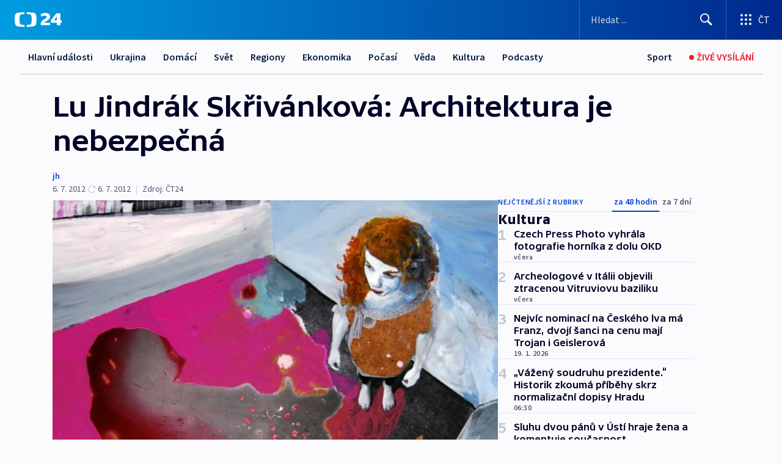

--- FILE ---
content_type: text/html; charset=utf-8
request_url: https://ct24.ceskatelevize.cz/clanek/kultura/lu-jindrak-skrivankova-architektura-je-nebezpecna-279735
body_size: 65302
content:
<!DOCTYPE html><html lang="cs" data-sentry-element="Html" data-sentry-component="MyDocument" data-sentry-source-file="_document.tsx"><head data-sentry-element="Head" data-sentry-source-file="_document.tsx"><meta charSet="utf-8"/><meta content="initial-scale=1.0, width=device-width" name="viewport" data-sentry-element="meta" data-sentry-source-file="_app.tsx"/><meta name="publisher" content="ČT24, Česká televize" data-sentry-element="meta" data-sentry-source-file="_app.tsx"/><meta name="language" content="cs" data-sentry-element="meta" data-sentry-source-file="_app.tsx"/><meta name="theme-color" content="#ffffff" data-sentry-element="meta" data-sentry-source-file="_app.tsx"/><link rel="icon" href="/static/favicon.ico" sizes="any"/><link rel="icon" type="image/svg+xml" href="/static/favicon.svg"/><link rel="icon" type="image/png" href="/static/favicon.png"/><link rel="apple-touch-icon" href="/static/apple-touch-icon.png"/><link rel="manifest" href="/static/manifest.json"/><link rel="canonical" href="https://ct24.ceskatelevize.cz/clanek/kultura/lu-jindrak-skrivankova-architektura-je-nebezpecna-279735"/><link rel="stylesheet" href="https://ctfs.ceskatelevize.cz/static/scripts/cmp/v2.1/orestbida/brands/ct24-light.css"/><title>Lu Jindrák Skřivánková: Architektura je nebezpečná — ČT24 — Česká televize</title><meta name="description" content="Praha - Mladí čeští výtvarníci se prosazují nejen doma, ale i v cizině. Příkladem budiž mladá malířka Lu Jindrák Skřivánková. Před pár týdny se vrátila z Itálie, nyní se představuje v galerijním prostoru na pražské náplavce (A)void Gallery. Výstavu nazvala Mezistupeň."/><meta name="robots" content="index, follow"/><meta property="og:title" content="Lu Jindrák Skřivánková: Architektura je nebezpečná"/><meta property="og:description" content="Praha - Mladí čeští výtvarníci se prosazují nejen doma, ale i v cizině. Příkladem budiž mladá malířka Lu Jindrák Skřivánková. Před pár týdny se vrátila z Itálie, nyní se představuje v galerijním prostoru na pražské náplavce (A)void Gallery. Výstavu nazvala Mezistupeň."/><meta property="og:image" content="https://fs2-ct24.ceskatelevize.cz/image/[base64].jpg?width=1280"/><meta property="og:type" content="article"/><script type="application/ld+json">{"@context":"https://schema.org","@type":"Article","headline":"Lu Jindrák Skřivánková: Architektura je nebezpečná","description":"Praha - Mladí čeští výtvarníci se prosazují nejen doma, ale i v cizině. Příkladem budiž mladá malířka Lu Jindrák Skřivánková. Před pár týdny se vrátila z Itálie, nyní se představuje v galerijním prostoru na pražské náplavce (A)void Gallery. Výstavu nazvala Mezistupeň.","datePublished":"2012-07-06T18:55:00+02:00","dateModified":"2012-07-06T17:05:00+02:00","author":[],"publisher":{"@type":"Organization","name":"ČT24 - Česká televize","logo":{"@type":"ImageObject","url":"https://ctfs.ceskatelevize.cz/static/channels/ct24.svg"}},"image":["https://fs2-ct24.ceskatelevize.cz/image/[base64].jpg?width=1024",{"@type":"ImageObject","url":"https://fs2-ct24.ceskatelevize.cz/image/[base64].jpg?width=1024","caption":"Lu Jindrák Skřivánková / Autoportrét","creditText":"Zdroj: ČT24, lucieskrivankova.com"}],"mainEntityOfPage":{"@type":"WebPage","@id":"https://ct24.ceskatelevize.cz/clanek/kultura/lu-jindrak-skrivankova-architektura-je-nebezpecna-279735"},"keywords":"Kultura, ČT24"}</script><meta name="next-head-count" content="20"/><script id="google-tag-manager" nonce="NzJkNzNlNDItMGI4Yi00MDBkLThkM2MtYjhhYjYyMzUzYzI1" data-sentry-element="Script" data-sentry-source-file="_document.tsx" data-nscript="beforeInteractive">
                        var dataLayer = dataLayer || [];dataLayer.push({
                            "page": { "section": "24" },
                            "app": {"version": "1.73.8", "platform": "Web"}
                        });

                        (function(w,d,s,l,i){w[l]=w[l]||[];w[l].push({'gtm.start':
                        new Date().getTime(),event:'gtm.js'});var f=d.getElementsByTagName(s)[0],
                        j=d.createElement(s),dl=l!='dataLayer'?'&l='+l:'';j.async=true;j.src=
                        'https://www.googletagmanager.com/gtm.js?id='+i+dl;var n=d.querySelector('[nonce]');
                        n&&j.setAttribute('nonce',n.nonce||n.getAttribute('nonce'));f.parentNode.insertBefore(j,f);
                        })(window,document,'script','dataLayer','GTM-WR543Z2');
                  </script><link nonce="NzJkNzNlNDItMGI4Yi00MDBkLThkM2MtYjhhYjYyMzUzYzI1" rel="preload" href="/_next/static/css/eb0e2c75f8046766.css" as="style"/><link nonce="NzJkNzNlNDItMGI4Yi00MDBkLThkM2MtYjhhYjYyMzUzYzI1" rel="stylesheet" href="/_next/static/css/eb0e2c75f8046766.css" data-n-g=""/><link nonce="NzJkNzNlNDItMGI4Yi00MDBkLThkM2MtYjhhYjYyMzUzYzI1" rel="preload" href="/_next/static/css/cf23267297961e52.css" as="style"/><link nonce="NzJkNzNlNDItMGI4Yi00MDBkLThkM2MtYjhhYjYyMzUzYzI1" rel="stylesheet" href="/_next/static/css/cf23267297961e52.css" data-n-p=""/><link nonce="NzJkNzNlNDItMGI4Yi00MDBkLThkM2MtYjhhYjYyMzUzYzI1" rel="preload" href="/_next/static/css/b5b3546fd1e0f7d1.css" as="style"/><link nonce="NzJkNzNlNDItMGI4Yi00MDBkLThkM2MtYjhhYjYyMzUzYzI1" rel="stylesheet" href="/_next/static/css/b5b3546fd1e0f7d1.css" data-n-p=""/><noscript data-n-css="NzJkNzNlNDItMGI4Yi00MDBkLThkM2MtYjhhYjYyMzUzYzI1"></noscript><script defer="" nonce="NzJkNzNlNDItMGI4Yi00MDBkLThkM2MtYjhhYjYyMzUzYzI1" nomodule="" src="/_next/static/chunks/polyfills-42372ed130431b0a.js"></script><script src="/_next/static/chunks/webpack-9d436da92b284dc9.js" nonce="NzJkNzNlNDItMGI4Yi00MDBkLThkM2MtYjhhYjYyMzUzYzI1" defer=""></script><script src="/_next/static/chunks/framework-df2fc3d29a08040c.js" nonce="NzJkNzNlNDItMGI4Yi00MDBkLThkM2MtYjhhYjYyMzUzYzI1" defer=""></script><script src="/_next/static/chunks/main-39313285097fd8c9.js" nonce="NzJkNzNlNDItMGI4Yi00MDBkLThkM2MtYjhhYjYyMzUzYzI1" defer=""></script><script src="/_next/static/chunks/pages/_app-47a8a81abe7733c6.js" nonce="NzJkNzNlNDItMGI4Yi00MDBkLThkM2MtYjhhYjYyMzUzYzI1" defer=""></script><script src="/_next/static/chunks/2852872c-095e82de10fae69e.js" nonce="NzJkNzNlNDItMGI4Yi00MDBkLThkM2MtYjhhYjYyMzUzYzI1" defer=""></script><script src="/_next/static/chunks/75fc9c18-c433d48982ca9a30.js" nonce="NzJkNzNlNDItMGI4Yi00MDBkLThkM2MtYjhhYjYyMzUzYzI1" defer=""></script><script src="/_next/static/chunks/86-353db38eb9faeaaf.js" nonce="NzJkNzNlNDItMGI4Yi00MDBkLThkM2MtYjhhYjYyMzUzYzI1" defer=""></script><script src="/_next/static/chunks/1509-4afa60b80d17ef4b.js" nonce="NzJkNzNlNDItMGI4Yi00MDBkLThkM2MtYjhhYjYyMzUzYzI1" defer=""></script><script src="/_next/static/chunks/8460-92487105c425564e.js" nonce="NzJkNzNlNDItMGI4Yi00MDBkLThkM2MtYjhhYjYyMzUzYzI1" defer=""></script><script src="/_next/static/chunks/1717-e987c59798af39f8.js" nonce="NzJkNzNlNDItMGI4Yi00MDBkLThkM2MtYjhhYjYyMzUzYzI1" defer=""></script><script src="/_next/static/chunks/608-61f15136e3e80c7d.js" nonce="NzJkNzNlNDItMGI4Yi00MDBkLThkM2MtYjhhYjYyMzUzYzI1" defer=""></script><script src="/_next/static/chunks/7444-e60ad12959b52b0e.js" nonce="NzJkNzNlNDItMGI4Yi00MDBkLThkM2MtYjhhYjYyMzUzYzI1" defer=""></script><script src="/_next/static/chunks/3028-ba2a8d82ec1582b5.js" nonce="NzJkNzNlNDItMGI4Yi00MDBkLThkM2MtYjhhYjYyMzUzYzI1" defer=""></script><script src="/_next/static/chunks/4035-8e9f8e7f61c25e84.js" nonce="NzJkNzNlNDItMGI4Yi00MDBkLThkM2MtYjhhYjYyMzUzYzI1" defer=""></script><script src="/_next/static/chunks/2990-59520cf8d197b73c.js" nonce="NzJkNzNlNDItMGI4Yi00MDBkLThkM2MtYjhhYjYyMzUzYzI1" defer=""></script><script src="/_next/static/chunks/pages/article/%5B...slug%5D-952bc5b55d16dac3.js" nonce="NzJkNzNlNDItMGI4Yi00MDBkLThkM2MtYjhhYjYyMzUzYzI1" defer=""></script><script src="/_next/static/Z-Fvt_APwofeyyCl6jn-t/_buildManifest.js" nonce="NzJkNzNlNDItMGI4Yi00MDBkLThkM2MtYjhhYjYyMzUzYzI1" defer=""></script><script src="/_next/static/Z-Fvt_APwofeyyCl6jn-t/_ssgManifest.js" nonce="NzJkNzNlNDItMGI4Yi00MDBkLThkM2MtYjhhYjYyMzUzYzI1" defer=""></script><style nonce="NzJkNzNlNDItMGI4Yi00MDBkLThkM2MtYjhhYjYyMzUzYzI1">.ctg-footer__social {
  color: #6f6f6f;
  display: flex;
  font-size: 1rem;
  align-items: center;
  font-family: SourceSansPro, sans-serif;
  line-height: 1.375rem;
  letter-spacing: 0;
  justify-content: center;
}
.ctg-footer__social-title {
  margin: 0;
  display: none;
  white-space: nowrap;
}
@media (min-width: 768px) {
  .ctg-footer__social-title {
    display: initial;
  }
}
  .ctg-footer__social-title.darkMode {
    color: rgba(255, 255, 255, 0.8);
  }
  .ctg-footer__social-list {
    margin: 0 0 16px 0;
    display: flex;
    padding: 0;
    list-style: none;
  }
@media (min-width: 768px) {
  .ctg-footer__social-list {
    margin: 0 0 0 15px;
  }
}
  .ctg-footer__social-list-item {
    width: 52px;
    margin: 0 4px;
    text-align: center;
  }
@media (min-width: 414px) {
  .ctg-footer__social-list-item {
    width: 64px;
  }
}
  .ctg-footer__social-list-item:first-child {
    margin-left: 0;
  }
  .ctg-footer__social-list-item:last-child {
    margin-right: 0;
  }
  .ctg-footer__social-list-item:hover {
    cursor: pointer;
    text-decoration: underline;
  }
  .ctg-footer__social-list-item:hover img.ctg-footer__icon-no-hover {
    display: none;
  }
  .ctg-footer__social-list-item:hover img.ctg-footer__icon-hover {
    display: block;
  }
  .ctg-footer__social-list-item img {
    width: 36px;
    height: 36px;
    margin: auto;
  }
@media (min-width: 768px) {
  .ctg-footer__social-list-item {
    width: initial;
  }
}
@media (min-width: 768px) {
  .ctg-footer__social-list-item img {
    width: 32px;
    height: 32px;
  }
}
  .ctg-footer__icon-hover {
    display: none;
  }
  .ctg-footer__icon-no-hover {
    display: block;
  }
  .ctg-footer__social-list-item-title {
    color: #6f6f6f;
    font-size: 0.75rem;
    font-family: SourceSansPro, sans-serif;
    font-weight: 400;
    line-height: 18px;
    white-space: nowrap;
    letter-spacing: 0.0375rem;
    text-transform: initial;
  }
@media (min-width: 768px) {
  .ctg-footer__social-list-item-title {
    display: none;
  }
}
  .ctg-footer__social-item-link {
    display: block;
    text-decoration: none;
  }
  .ctg-footer__channels-list {
    width: 100%;
    margin: 0;
    display: none;
    padding: 0;
    list-style: none;
  }
@media (min-width: 768px) {
  .ctg-footer__channels-list {
    display: flex;
  }
}
@media (min-width: 1024px) {
  .ctg-footer__channels-list {
    flex-wrap: wrap;
  }
}
  .ctg-footer__channels-list-item {
    flex: 1 1 auto;
    display: flex;
    margin-bottom: 40px;
    justify-content: center;
  }
@media (min-width: 1024px) {
  .ctg-footer__channels-list-item {
    flex: 0 1 30%;
    justify-content: start;
  }
}
  .ctg-footer__channels-list-item img {
    height: 20px;
  }
@media (min-width: 1024px) {
  .ctg-footer__channels-list-item img {
    height: 24px;
  }
}
  .ctg-footer__sr-only {
    top: auto;
    left: -10000px;
    width: 1px;
    height: 1px;
    overflow: hidden;
    position: absolute;
  }
  .ctg-footer__sub-footer {
    color: #6f6f6f;
    display: flex;
    font-size: 0.875rem;
    font-family: SourceSansPro, sans-serif;
    font-weight: 400;
    line-height: 1.25rem;
    letter-spacing: 0;
    text-transform: initial;
    justify-content: space-between;
  }
  .ctg-footer__sub-footer a {
    color: #041e42;
    transition: color 300ms ease-in;
    text-decoration: none;
  }
  .ctg-footer__sub-footer p {
    margin: 0;
  }
@media (max-width: 413px) {
  .ctg-footer__sub-footer div:first-child span:first-of-type {
    display: block;
  }
}
  .ctg-footer__sub-footer.darkMode span, .ctg-footer__sub-footer.darkMode a {
    color: rgba(255, 255, 255, 0.8);
  }
  .ctg-footer__sub-footer.darkMode p:first-child {
    color: rgba(255, 255, 255, 0.6);
  }
  .ctg-footer__sub-footer a:hover {
    text-decoration: underline;
  }
  .ctg-footer__separator {
    margin: 0px 7px;
  }
@media (max-width: 413px) {
  .ctg-footer__hidden {
    display: none;
  }
}
  .ctg-footer__right-column {
    display: none;
  }
@media (min-width: 768px) {
  .ctg-footer__right-column {
    display: flex;
  }
}
  .ctg-footer__contacts {
    color: #6f6f6f;
    font-size: 1rem;
    text-align: left;
    font-family: SourceSansPro, sans-serif;
    line-height: 20px;
    letter-spacing: 0;
  }
  .ctg-footer__contacts a {
    color: #041e42;
    transition: color 300ms ease-in;
    text-decoration: none;
  }
@media (min-width: 768px) and (max-width: 1023px) {
  .ctg-footer__contacts {
    text-align: center;
  }
}
  .ctg-footer__contacts a:hover {
    text-decoration: underline;
  }
  .ctg-footer__contacts-list {
    margin: 0;
    display: flex;
    flex-direction: column;
    justify-content: center;
  }
@media (min-width: 768px) {
  .ctg-footer__contacts-list {
    flex-direction: row;
  }
}
@media (min-width: 1024px) {
  .ctg-footer__contacts-list {
    justify-content: start;
  }
}
  .ctg-footer__contacts-list.darkMode span {
    color: #FFFFFF;
  }
  .ctg-footer__contacts-link {
    color: #041e42;
    margin: 0 0 0 0;
    display: flex;
    align-self: flex-start;
    line-height: 22px;
    align-content: center;
  }
  .ctg-footer__contacts-link img {
    margin-right: 10px;
  }
  .ctg-footer__contacts-link:first-child {
    margin: 0 0 18px 0;
  }
@media (min-width: 768px) {
  .ctg-footer__contacts-link:first-child {
    margin-right: 26px;
  }
}
  .ctg-footer__strong {
    font-family: SourceSansPro, sans-serif;
    font-weight: 600;
  }
  .ctg-footer__opening-hours {
    color: #000;
    margin: 0 0 16px 0;
  }
  .ctg-footer__opening-hours span:last-child {
    color: #6f6f6f;
    display: inline-block;
    margin-top: 8px;
  }
  .ctg-footer__opening-hours.darkMode span:first-child {
    color: #FFFFFF;
  }
  .ctg-footer__opening-hours.darkMode span:last-child {
    color: rgba(255, 255, 255, 0.8);
  }
  .footer-0-2-1 {  }
  .footer-0-2-1.darkMode {  }
  .footer-0-2-1 hr {
    opacity: 1;
  }
  .wrapper-0-2-2 {
    margin: 0 auto;
    display: grid;
    padding: 32px 16px 24px 16px;
  }
@media (min-width: 768px) {
  .wrapper-0-2-2 {
    padding: 48px 24px 32px 24px;
    grid-row-gap: 0px;
    grid-column-gap: 0px;
    grid-template-rows: repeat(6, auto);
    grid-template-columns: repeat(2, auto);
  }
}
@media (min-width: 1024px) {
  .wrapper-0-2-2 {
    grid-template-rows: repeat(6, auto);
  }
}
  .wrapper-0-2-2 a:focus {
    outline: none;
    box-shadow: 0px 0px 0px 2px #60a0ff;
    border-radius: 4px;
  }
  .logo-0-2-3 {
    display: block;
    justify-self: start;
    margin-bottom: 24px;
  }
  .logo-0-2-3 img {
    height: 24px;
  }
@media (min-width: 768px) {
  .logo-0-2-3 {
    grid-area: 1 / 1 / 2 / 2;
    margin-bottom: 40px;
  }
}
@media (min-width: 1024px) {
  .logo-0-2-3 {
    margin-bottom: 56px;
  }
}
@media (min-width: 768px) {
  .logo-0-2-3 img {
    height: 32px;
  }
}
  .social-0-2-4 {  }
@media (min-width: 768px) {
  .social-0-2-4 {
    grid-area: 1 / 2 / 1 / 3;
    align-self: flex-start;
    justify-content: flex-end;
  }
}
  .contacts-0-2-5 {
    margin-bottom: 22px;
  }
@media (min-width: 768px) {
  .contacts-0-2-5 {
    grid-area: 4 / 1 / 4 / 3;
  }
}
@media (min-width: 1024px) {
  .contacts-0-2-5 {
    grid-area: 3 / 2 / 3 / 3;
  }
}
  .channels-0-2-6 {  }
@media (min-width: 768px) {
  .channels-0-2-6 {
    grid-area: 3 / 1 / 3 / 3;
  }
}
@media (min-width: 1024px) {
  .channels-0-2-6 {
    grid-area: 2 / 2 / 2 / 3;
    align-self: start;
    margin-bottom: 11px;
  }
}
  .divider-0-2-7 {
    width: 100%;
    border: none;
    height: 1px;
    margin: 0 0 16px 0;
    background-color: #e0e0e0;
  }
@media (min-width: 768px) {
  .divider-0-2-7 {
    margin: 0 0 24px 0;
    grid-area: 5 / 1 / 5 / 3;
  }
}
@media (min-width: 1024px) {
  .divider-0-2-7 {
    grid-area: 5 / 1 / 5 / 3;
  }
}
  .dividerMedium-0-2-8 {
    margin: 0 0 16px 0;
  }
  .dividerLow-0-2-9 {
    margin: 0 0 20px 0;
  }
@media (min-width: 768px) {
  .dividerLow-0-2-9 {
    margin: 0 0 12px 0;
  }
}
  .dividerMobile-0-2-10 {  }
@media (min-width: 768px) {
  .dividerMobile-0-2-10 {
    display: none;
  }
}
  .linkList-0-2-11 {
    margin: 0 0 20px 0;
    display: flex;
    padding: 0;
    row-gap: 18px;
    flex-wrap: wrap;
    font-size: 1rem;
    list-style: none;
    font-family: SourceSansPro, sans-serif;
    line-height: 1.375rem;
    letter-spacing: 0;
  }
  .linkList-0-2-11 a {
    color: #041e42;
    transition: color 300ms ease-in;
    text-decoration: none;
  }
@media (min-width: 768px) {
  .linkList-0-2-11 {
    margin: 0 0 40px 0;
    display: grid;
    grid-column: 1 / 3;
    grid-template-columns: repeat(3, 1fr);
  }
  .linkList-0-2-11 #tvProgram {
    grid-area: 1 / 1;
  }
  .linkList-0-2-11 #ziveVysilani {
    grid-area: 2 / 1;
  }
  .linkList-0-2-11 #tvPoplatky {
    grid-area: 3 / 1;
  }
  .linkList-0-2-11 #teletext {
    grid-area: 4 / 1;
  }
  .linkList-0-2-11 #podcasty {
    grid-area: 5 / 1;
  }
  .linkList-0-2-11 #pocasi {
    grid-area: 1 / 2;
  }
  .linkList-0-2-11 #eshop {
    grid-area: 2 / 2;
  }
  .linkList-0-2-11 #mobilniAplikace {
    grid-area: 3 / 2;
  }
  .linkList-0-2-11 #vseoCt {
    grid-area: 4 / 2;
  }
  .linkList-0-2-11 #studioBrno {
    grid-area: 2 / 3;
  }
  .linkList-0-2-11 #proMedia {
    grid-area: 5 / 2;
  }
  .linkList-0-2-11 #studioOstrava {
    grid-area: 1 / 3;
  }
  .linkList-0-2-11 #radaCt {
    grid-area: 6 / 1;
  }
  .linkList-0-2-11 #kariera {
    grid-area: 3 / 3;
  }
  .linkList-0-2-11 #casteDotazy {
    grid-area: 4 / 3;
  }
  .linkList-0-2-11 #kontakty {
    grid-area: 5 / 3;
  }
}
@media (min-width: 1024px) {
  .linkList-0-2-11 {
    margin: 0 0 32px 0;
    display: flex;
    row-gap: 10px;
    grid-area: 2 / 1 / 5 / 2;
  }
}
  .linkList-0-2-11.darkMode {  }
  .linkList-0-2-11.darkMode a {
    color: #FFFFFF;
  }
  .linkList-0-2-11 a:hover {
    text-decoration: underline;
  }
  .linkListItem-0-2-12 {
    flex: 0 1 45%;
    line-height: 22px;
  }
@media (min-width: 768px) {
  .linkListItem-0-2-12 {
    flex: 0 1 33%;
  }
}
@media (min-width: 1024px) {
  .linkListItem-0-2-12 {
    flex: 0 1 50%;
  }
}
  .subFooter-0-2-13 {  }
@media (min-width: 768px) {
  .subFooter-0-2-13 {
    grid-area: 6 / 1 / 6 / 3;
  }
}
  .srOnly-0-2-14 {
    top: auto;
    left: -10000px;
    width: 1px;
    height: 1px;
    overflow: hidden;
    position: absolute;
  }
  .footer-d17-0-2-15 {
    background: #f4f4f4;
  }
  .footer-d17-0-2-15.darkMode {
    background: #001830;
  }
  .wrapper-d18-0-2-16 {
    max-width: 1216px;
  }
  .ctg-header__wrapper {
    width: 100%;
    content: a;
    box-sizing: border-box;
    background-color: #fff;
  }
  .ctg-header__document-disable-scroll-local {  }
@media screen and (max-width: 767px) {
  .ctg-header__document-disable-scroll-local {
    overflow: hidden !important;
    touch-action: none;
    overscroll-behavior: none;
    -webkit-overflow-scrolling: none;
  }
}
  .ctg-header__body-disable-scroll-local {  }
@media screen and (max-width: 767px) {
  .ctg-header__body-disable-scroll-local {
    overflow: hidden !important;
    touch-action: none;
    overscroll-behavior: none;
    -webkit-overflow-scrolling: none;
  }
}
  .ctg-header__document-disable-scroll-global {  }
@media screen and (max-width: 427px) {
  .ctg-header__document-disable-scroll-global {
    overflow: hidden !important;
    touch-action: none;
    overscroll-behavior: none;
    -webkit-overflow-scrolling: none;
  }
}
  .ctg-header__body-disable-scroll-global {  }
@media screen and (max-width: 427px) {
  .ctg-header__body-disable-scroll-global {
    overflow: hidden !important;
    touch-action: none;
    overscroll-behavior: none;
    -webkit-overflow-scrolling: none;
  }
}
  .ctg-header__document-disable-scroll-local-d2 {  }
@media screen and (max-width: 767px) {
  .ctg-header__document-disable-scroll-local-d2 {
    padding-right: 0px !important;
  }
}
  .ctg-header__document-disable-scroll-global-d4 {  }
@media screen and (max-width: 427px) {
  .ctg-header__document-disable-scroll-global-d4 {
    padding-right: 0px !important;
  }
}
  .ctg-header__inset-focus-visible {  }
  .ctg-header__context-menu-item-disabled {  }
  .ctg-header__context-menu-item.ctg-header__context-menu-item-disabled .ctg-header__context-menu-item-link, .ctg-header__context-menu-item.ctg-header__context-menu-item-disabled .ctg-header__context-menu-item-link:hover {
    cursor: auto;
  }
  .ctg-header__context-menu-item-active {  }
  .ctg-header__context-menu-item.ctg-header__context-menu-item-active .ctg-header__context-menu-item-link {
    cursor: default;
    font-family: SourceSansPro, sans-serif;
    font-weight: 600;
  }
  .ctg-header__context-menu-item-link {
    display: flex;
    padding: 9px 26px 9px;
    font-size: 1rem;
    align-items: center;
    font-family: SourceSansPro, sans-serif;
    line-height: 1.375rem;
    letter-spacing: 0;
    vertical-align: sub;
  }
  .ctg-header__context-menu-item:not(.ctg-header__context-menu-item-disabled) .ctg-header__context-menu-item-link:hover {  }
  .ctg-header__context-menu-item-link:hover {
    text-decoration: none;
  }
  .ctg-header__profile-name {  }
  .ctg-header__profile-name + ul li:first-child .ctg-header__context-menu-item-link {
    padding: 0 24px 9px;
  }
  .ctg-header__profile-name + ul li:first-child .ctg-header__context-menu-item-link:hover {
    text-decoration: underline;
    background-color: #fff;
  }
  .ctg-header__context-menu-item-link-is-not {  }
  .ctg-header__context-menu-item-link.ctg-header__context-menu-item-link-is-not {
    outline: none;
  }
  .ctg-header__context-menu-item-link.ctg-header__context-menu-item-link-is-not.focus-visible {
    box-shadow: 0px 0px 0px 2px #60a0ff;
  }
  .ctg-header__context-menu-item {
    color: #393939;
    width: 100%;
    padding: 0;
    max-width: 100%;
    list-style: none;
  }
  .ctg-header__context-menu-item > span {
    display: flex;
    align-items: center;
  }
  .ctg-header__context-menu-item > span > svg {
    fill: currentColor;
    flex: 0 0 auto;
    width: 20px;
    height: 20px;
    margin: 0 8px 0 -28px;
  }
  .ctg-header__context-menu-icon {
    width: 20px;
    display: flex;
    align-items: center;
    margin-right: 18px;
  }
  .ctg-header__context-menu-item-disabled-d0 {  }
  .ctg-header__context-menu-item.ctg-header__context-menu-item-disabled-d0 .ctg-header__context-menu-item-link, .ctg-header__context-menu-item.ctg-header__context-menu-item-disabled-d0 .ctg-header__context-menu-item-link:hover {
    background-color: transparent;
    color: #8d8d8d;
  }
  .ctg-header__context-menu-item-active-d1 {  }
  .ctg-header__context-menu-item.ctg-header__context-menu-item-active-d1 .ctg-header__context-menu-item-link {
    color: #000000;
  }
  .ctg-header__context-menu-item-link-d2 {
    color: #041e42;
  }
  .ctg-header__context-menu-item:not(.ctg-header__context-menu-item-disabled) .ctg-header__context-menu-item-link-d2:hover {
    color: #000000;
    background-color: #f4f4f4;
  }
  .ctg-header__context-menu-item-disabled-d3 {  }
  .ctg-header__context-menu-item.ctg-header__context-menu-item-disabled-d3 .ctg-header__context-menu-item-link, .ctg-header__context-menu-item.ctg-header__context-menu-item-disabled-d3 .ctg-header__context-menu-item-link:hover {
    background-color: transparent;
    color: #8d8d8d;
  }
  .ctg-header__context-menu-item-active-d4 {  }
  .ctg-header__context-menu-item.ctg-header__context-menu-item-active-d4 .ctg-header__context-menu-item-link {
    color: #000000;
  }
  .ctg-header__context-menu-item-link-d5 {
    color: #041e42;
  }
  .ctg-header__context-menu-item:not(.ctg-header__context-menu-item-disabled) .ctg-header__context-menu-item-link-d5:hover {
    color: #000000;
    background-color: #f4f4f4;
  }
  .ctg-header__context-menu-item-disabled-d6 {  }
  .ctg-header__context-menu-item.ctg-header__context-menu-item-disabled-d6 .ctg-header__context-menu-item-link, .ctg-header__context-menu-item.ctg-header__context-menu-item-disabled-d6 .ctg-header__context-menu-item-link:hover {
    background-color: transparent;
    color: #8d8d8d;
  }
  .ctg-header__context-menu-item-active-d7 {  }
  .ctg-header__context-menu-item.ctg-header__context-menu-item-active-d7 .ctg-header__context-menu-item-link {
    color: #000000;
  }
  .ctg-header__context-menu-item-link-d8 {
    color: #041e42;
  }
  .ctg-header__context-menu-item:not(.ctg-header__context-menu-item-disabled) .ctg-header__context-menu-item-link-d8:hover {
    color: #000000;
    background-color: #f4f4f4;
  }
  .ctg-header__context-menu-item-disabled-d9 {  }
  .ctg-header__context-menu-item.ctg-header__context-menu-item-disabled-d9 .ctg-header__context-menu-item-link, .ctg-header__context-menu-item.ctg-header__context-menu-item-disabled-d9 .ctg-header__context-menu-item-link:hover {
    background-color: transparent;
    color: #8d8d8d;
  }
  .ctg-header__context-menu-item-active-d10 {  }
  .ctg-header__context-menu-item.ctg-header__context-menu-item-active-d10 .ctg-header__context-menu-item-link {
    color: #000000;
  }
  .ctg-header__context-menu-item-link-d11 {
    color: #041e42;
  }
  .ctg-header__context-menu-item:not(.ctg-header__context-menu-item-disabled) .ctg-header__context-menu-item-link-d11:hover {
    color: #000000;
    background-color: #f4f4f4;
  }
  .ctg-header__context-menu-item-disabled-d12 {  }
  .ctg-header__context-menu-item.ctg-header__context-menu-item-disabled-d12 .ctg-header__context-menu-item-link, .ctg-header__context-menu-item.ctg-header__context-menu-item-disabled-d12 .ctg-header__context-menu-item-link:hover {
    background-color: transparent;
    color: #8d8d8d;
  }
  .ctg-header__context-menu-item-active-d13 {  }
  .ctg-header__context-menu-item.ctg-header__context-menu-item-active-d13 .ctg-header__context-menu-item-link {
    color: #000000;
  }
  .ctg-header__context-menu-item-link-d14 {
    color: #041e42;
  }
  .ctg-header__context-menu-item:not(.ctg-header__context-menu-item-disabled) .ctg-header__context-menu-item-link-d14:hover {
    color: #000000;
    background-color: #f4f4f4;
  }
  .ctg-header__context-menu-item-disabled-d15 {  }
  .ctg-header__context-menu-item.ctg-header__context-menu-item-disabled-d15 .ctg-header__context-menu-item-link, .ctg-header__context-menu-item.ctg-header__context-menu-item-disabled-d15 .ctg-header__context-menu-item-link:hover {
    background-color: transparent;
    color: #8d8d8d;
  }
  .ctg-header__context-menu-item-active-d16 {  }
  .ctg-header__context-menu-item.ctg-header__context-menu-item-active-d16 .ctg-header__context-menu-item-link {
    color: #000000;
  }
  .ctg-header__context-menu-item-link-d17 {
    color: #041e42;
  }
  .ctg-header__context-menu-item:not(.ctg-header__context-menu-item-disabled) .ctg-header__context-menu-item-link-d17:hover {
    color: #000000;
    background-color: #f4f4f4;
  }
  .ctg-header__context-menu-item-disabled-d18 {  }
  .ctg-header__context-menu-item.ctg-header__context-menu-item-disabled-d18 .ctg-header__context-menu-item-link, .ctg-header__context-menu-item.ctg-header__context-menu-item-disabled-d18 .ctg-header__context-menu-item-link:hover {
    background-color: transparent;
    color: #8d8d8d;
  }
  .ctg-header__context-menu-item-active-d19 {  }
  .ctg-header__context-menu-item.ctg-header__context-menu-item-active-d19 .ctg-header__context-menu-item-link {
    color: #000000;
  }
  .ctg-header__context-menu-item-link-d20 {
    color: #041e42;
  }
  .ctg-header__context-menu-item:not(.ctg-header__context-menu-item-disabled) .ctg-header__context-menu-item-link-d20:hover {
    color: #000000;
    background-color: #f4f4f4;
  }
  .ctg-header__context-menu-item-disabled-d21 {  }
  .ctg-header__context-menu-item.ctg-header__context-menu-item-disabled-d21 .ctg-header__context-menu-item-link, .ctg-header__context-menu-item.ctg-header__context-menu-item-disabled-d21 .ctg-header__context-menu-item-link:hover {
    background-color: transparent;
    color: #8d8d8d;
  }
  .ctg-header__context-menu-item-active-d22 {  }
  .ctg-header__context-menu-item.ctg-header__context-menu-item-active-d22 .ctg-header__context-menu-item-link {
    color: #000000;
  }
  .ctg-header__context-menu-item-link-d23 {
    color: #041e42;
  }
  .ctg-header__context-menu-item:not(.ctg-header__context-menu-item-disabled) .ctg-header__context-menu-item-link-d23:hover {
    color: #000000;
    background-color: #f4f4f4;
  }
  .ctg-header__context-menu-item-disabled-d24 {  }
  .ctg-header__context-menu-item.ctg-header__context-menu-item-disabled-d24 .ctg-header__context-menu-item-link, .ctg-header__context-menu-item.ctg-header__context-menu-item-disabled-d24 .ctg-header__context-menu-item-link:hover {
    background-color: transparent;
    color: #8d8d8d;
  }
  .ctg-header__context-menu-item-active-d25 {  }
  .ctg-header__context-menu-item.ctg-header__context-menu-item-active-d25 .ctg-header__context-menu-item-link {
    color: #000000;
  }
  .ctg-header__context-menu-item-link-d26 {
    color: #041e42;
  }
  .ctg-header__context-menu-item:not(.ctg-header__context-menu-item-disabled) .ctg-header__context-menu-item-link-d26:hover {
    color: #000000;
    background-color: #f4f4f4;
  }
  .ctg-header__context-menu-item-disabled-d27 {  }
  .ctg-header__context-menu-item.ctg-header__context-menu-item-disabled-d27 .ctg-header__context-menu-item-link, .ctg-header__context-menu-item.ctg-header__context-menu-item-disabled-d27 .ctg-header__context-menu-item-link:hover {
    background-color: transparent;
    color: #8d8d8d;
  }
  .ctg-header__context-menu-item-active-d28 {  }
  .ctg-header__context-menu-item.ctg-header__context-menu-item-active-d28 .ctg-header__context-menu-item-link {
    color: #000000;
  }
  .ctg-header__context-menu-item-link-d29 {
    color: #041e42;
  }
  .ctg-header__context-menu-item:not(.ctg-header__context-menu-item-disabled) .ctg-header__context-menu-item-link-d29:hover {
    color: #000000;
    background-color: #f4f4f4;
  }
  .ctg-header__context-menu-item-disabled-d30 {  }
  .ctg-header__context-menu-item.ctg-header__context-menu-item-disabled-d30 .ctg-header__context-menu-item-link, .ctg-header__context-menu-item.ctg-header__context-menu-item-disabled-d30 .ctg-header__context-menu-item-link:hover {
    background-color: transparent;
    color: #8d8d8d;
  }
  .ctg-header__context-menu-item-active-d31 {  }
  .ctg-header__context-menu-item.ctg-header__context-menu-item-active-d31 .ctg-header__context-menu-item-link {
    color: #000000;
  }
  .ctg-header__context-menu-item-link-d32 {
    color: #041e42;
  }
  .ctg-header__context-menu-item:not(.ctg-header__context-menu-item-disabled) .ctg-header__context-menu-item-link-d32:hover {
    color: #000000;
    background-color: #f4f4f4;
  }
  .ctg-header__context-menu-item-disabled-d33 {  }
  .ctg-header__context-menu-item.ctg-header__context-menu-item-disabled-d33 .ctg-header__context-menu-item-link, .ctg-header__context-menu-item.ctg-header__context-menu-item-disabled-d33 .ctg-header__context-menu-item-link:hover {
    background-color: transparent;
    color: #8d8d8d;
  }
  .ctg-header__context-menu-item-active-d34 {  }
  .ctg-header__context-menu-item.ctg-header__context-menu-item-active-d34 .ctg-header__context-menu-item-link {
    color: #000000;
  }
  .ctg-header__context-menu-item-link-d35 {
    color: #041e42;
  }
  .ctg-header__context-menu-item:not(.ctg-header__context-menu-item-disabled) .ctg-header__context-menu-item-link-d35:hover {
    color: #000000;
    background-color: #f4f4f4;
  }
  .ctg-header__context-menu-item-disabled-d36 {  }
  .ctg-header__context-menu-item.ctg-header__context-menu-item-disabled-d36 .ctg-header__context-menu-item-link, .ctg-header__context-menu-item.ctg-header__context-menu-item-disabled-d36 .ctg-header__context-menu-item-link:hover {
    background-color: transparent;
    color: #8d8d8d;
  }
  .ctg-header__context-menu-item-active-d37 {  }
  .ctg-header__context-menu-item.ctg-header__context-menu-item-active-d37 .ctg-header__context-menu-item-link {
    color: #000000;
  }
  .ctg-header__context-menu-item-link-d38 {
    color: #041e42;
  }
  .ctg-header__context-menu-item:not(.ctg-header__context-menu-item-disabled) .ctg-header__context-menu-item-link-d38:hover {
    color: #000000;
    background-color: #f4f4f4;
  }
  .ctg-header__local-menu-mobile-nav {
    width: 100%;
    display: none;
    position: relative;
    box-shadow: 0px 1px 3px rgba(0, 0, 0, 0.2), 0px 12px 24px -8px rgba(0, 0, 0, 0.15);
    margin-left: auto;
    background-color: #fff;
  }
  .ctg-header__local-menu-mobile-nav .ctg-header__context-menu {
    width: 100%;
    padding: 16px 0;
    box-shadow: none;
    background-color: transparent;
  }
  .ctg-header__local-menu-mobile-nav .ctg-header__context-menu li.ctg-header__context-menu-item-active > a, .ctg-header__local-menu-mobile-nav .ctg-header__context-menu li.ctg-header__context-menu-item-active > span, .ctg-header__local-menu-mobile-nav .ctg-header__context-menu li > a:hover {
    color: #041e42;
  }
  .ctg-header__local-menu-mobile-nav .ctg-header__context-menu li:not(.ctg-header__context-menu-item-disabled) > a:hover, .ctg-header__local-menu-mobile-nav .ctg-header__context-menu li:not(.ctg-header__context-menu-item-disabled) > span.ctg-header__local-menu-mobile-nav .ctg-header__context-menu li:not(.ctg-header__context-menu-item-disabled):hover {
    background-color: #f4f4f4;
  }
  .ctg-header__local-menu-mobile-nav-visible {
    display: block;
  }
  .ctg-header__local-menu-mobile-nav-wrapper {
    top: 105px;
    left: 0;
    width: 100%;
    height: calc(100% - 105px);
    padding: 0;
    z-index: 101;
    overflow: auto;
    position: fixed;
    visibility: hidden;
    background-color: rgba(0, 0, 0, .3);
  }
  .ctg-header__local-menu-mobile-nav-wrapper-visible {
    visibility: visible;
  }
  .ctg-header__local-menu-mobile-button-wrapper {
    color: inherit;
    display: flex;
    align-items: center;
  }
  .ctg-header__local-menu-mobile-button-wrapper > button {
    color: inherit;
    display: flex;
    padding: 10px 16px;
    align-items: center;
  }
  .ctg-header__local-menu-mobile-button > svg {
    color: inherit;
    width: 24px;
    height: 24px;
    margin-right: 4px;
  }
  .ctg-header__local-menu-mobile-button > span {
    color: inherit;
    font-size: 1rem;
    font-family: SourceSansPro, sans-serif;
    line-height: 1;
  }
  .ctg-header__inset-focus-visible {  }
  .ctg-header__hotlink-nav-list-item {
    position: relative;
  }
@media (max-width: 767px) {
  .ctg-header__hotlink-nav-list-item {
    border-left: 1px solid rgba(0, 0, 0, 0.2);
  }
}
  .ctg-header__hotlink-nav-list-item > a, .ctg-header__hotlink-nav-list-item > button, .ctg-header__hotlink-nav-list-item > span {
    height: 100%;
    margin: 0;
    display: flex;
    position: relative;
    font-size: 16px;
    box-sizing: border-box;
    transition: backgroundColor 150ms, borderColor 150ms,color 150ms;
    align-items: center;
    font-family: SourceSansPro, sans-serif;
    font-weight: 600;
    line-height: 1.314rem;
    padding-top: 5px;
    white-space: nowrap;
    padding-left: 14px;
    padding-right: 14px;
    letter-spacing: normal;
    padding-bottom: 5px;
    justify-content: center;
    text-decoration: none;
  }
  .ctg-header__hotlink-nav-list-item > span {
    cursor: default;
  }
  .ctg-header__hotlink-nav-list-item > a svg, .ctg-header__hotlink-nav-list-item > button svg, .ctg-header__hotlink-nav-list-item > span svg {
    margin-right: 4px;
  }
  .ctg-header__hotlink-nav-list-item-active.ctg-header__hotlink-nav-list-item > a svg, .ctg-header__hotlink-nav-list-item-active.ctg-header__hotlink-nav-list-item > button svg, .ctg-header__hotlink-nav-list-item-active.ctg-header__hotlink-nav-list-item > span svg {  }
  .ctg-header__hotlink-nav-list-item-active.ctg-header__hotlink-nav-list-item > a, .ctg-header__hotlink-nav-list-item-active.ctg-header__hotlink-nav-list-item > button, .ctg-header__hotlink-nav-list-item-active.ctg-header__hotlink-nav-list-item > span {  }
@media (hover: hover) {
  .ctg-header__hotlink-nav-list-item > a, .ctg-header__hotlink-nav-list-item > button, .ctg-header__hotlink-nav-list-item > span {  }
  .ctg-header__hotlink-nav-list-item > a:hover svg, .ctg-header__hotlink-nav-list-item > button:hover svg, .ctg-header__hotlink-nav-list-item > span:hover svg {  }
  .ctg-header__hotlink-nav-list-item > a:hover, .ctg-header__hotlink-nav-list-item > button:hover, .ctg-header__hotlink-nav-list-item > span:hover {
    text-decoration: none;
  }
}
  .ctg-header__hotlink-nav-list-item-active {  }
  .ctg-header__hotlink-nav-list-item-active:before {
    left: 50%;
    width: 0;
    bottom: -6px;
    height: 0;
    content: "";
    position: absolute;
    border-left: 6px solid transparent;
    margin-left: -6px;
    border-right: 6px solid transparent;
  }
  .ctg-header__hotlink-nav-list-item-d0 {  }
  .ctg-header__hotlink-nav-list-item-d0 > a, .ctg-header__hotlink-nav-list-item-d0 > button, .ctg-header__hotlink-nav-list-item-d0 > span {
    background-color: transparent;
    color: #041e42;
  }
  .ctg-header__hotlink-nav-list-item-d0 > a svg, .ctg-header__hotlink-nav-list-item-d0 > button svg, .ctg-header__hotlink-nav-list-item-d0 > span svg {
    color: inherit;
  }
  .ctg-header__hotlink-nav-list-item-active.ctg-header__hotlink-nav-list-item-d0 > a svg, .ctg-header__hotlink-nav-list-item-active.ctg-header__hotlink-nav-list-item-d0 > button svg, .ctg-header__hotlink-nav-list-item-active.ctg-header__hotlink-nav-list-item-d0 > span svg {
    color: inherit;
  }
  .ctg-header__hotlink-nav-list-item-active.ctg-header__hotlink-nav-list-item-d0 > a, .ctg-header__hotlink-nav-list-item-active.ctg-header__hotlink-nav-list-item-d0 > button, .ctg-header__hotlink-nav-list-item-active.ctg-header__hotlink-nav-list-item-d0 > span {
    background-color: #041e42;
    color: #fff;
    border-color: #041e42;
  }
@media (hover: hover) {
  .ctg-header__hotlink-nav-list-item-d0 > a, .ctg-header__hotlink-nav-list-item-d0 > button, .ctg-header__hotlink-nav-list-item-d0 > span {  }
  .ctg-header__hotlink-nav-list-item-d0 > a:hover svg, .ctg-header__hotlink-nav-list-item-d0 > button:hover svg, .ctg-header__hotlink-nav-list-item-d0 > span:hover svg {
    color: inherit;
  }
  .ctg-header__hotlink-nav-list-item-d0 > a:hover, .ctg-header__hotlink-nav-list-item-d0 > button:hover, .ctg-header__hotlink-nav-list-item-d0 > span:hover {
    background-color: #041e42;
    color: #fff;
    border-color: #041e42;
  }
}
  .ctg-header__hotlink-nav-list-item-active-d2 {  }
  .ctg-header__hotlink-nav-list-item-active-d2:before {
    border-top: 6px solid #041e42;
  }
  .ctg-header__hotlink-nav-list-item-d3 {  }
  .ctg-header__hotlink-nav-list-item-d3 > a, .ctg-header__hotlink-nav-list-item-d3 > button, .ctg-header__hotlink-nav-list-item-d3 > span {
    background-color: transparent;
    color: #041e42;
  }
  .ctg-header__hotlink-nav-list-item-d3 > a svg, .ctg-header__hotlink-nav-list-item-d3 > button svg, .ctg-header__hotlink-nav-list-item-d3 > span svg {
    color: inherit;
  }
  .ctg-header__hotlink-nav-list-item-active.ctg-header__hotlink-nav-list-item-d3 > a svg, .ctg-header__hotlink-nav-list-item-active.ctg-header__hotlink-nav-list-item-d3 > button svg, .ctg-header__hotlink-nav-list-item-active.ctg-header__hotlink-nav-list-item-d3 > span svg {
    color: inherit;
  }
  .ctg-header__hotlink-nav-list-item-active.ctg-header__hotlink-nav-list-item-d3 > a, .ctg-header__hotlink-nav-list-item-active.ctg-header__hotlink-nav-list-item-d3 > button, .ctg-header__hotlink-nav-list-item-active.ctg-header__hotlink-nav-list-item-d3 > span {
    background-color: #041e42;
    color: #fff;
    border-color: #041e42;
  }
@media (hover: hover) {
  .ctg-header__hotlink-nav-list-item-d3 > a, .ctg-header__hotlink-nav-list-item-d3 > button, .ctg-header__hotlink-nav-list-item-d3 > span {  }
  .ctg-header__hotlink-nav-list-item-d3 > a:hover svg, .ctg-header__hotlink-nav-list-item-d3 > button:hover svg, .ctg-header__hotlink-nav-list-item-d3 > span:hover svg {
    color: inherit;
  }
  .ctg-header__hotlink-nav-list-item-d3 > a:hover, .ctg-header__hotlink-nav-list-item-d3 > button:hover, .ctg-header__hotlink-nav-list-item-d3 > span:hover {
    background-color: #041e42;
    color: #fff;
    border-color: #041e42;
  }
}
  .ctg-header__hotlink-nav-list-item-active-d5 {  }
  .ctg-header__hotlink-nav-list-item-active-d5:before {
    border-top: 6px solid #041e42;
  }
  .ctg-header__hotlink-nav-list {
    height: 100%;
    margin: 0;
    display: flex;
    padding: 0;
    position: relative;
    list-style-type: none;
  }
  .ctg-header__hotlink-nav-button-container {
    position: relative;
  }
  .ctg-header__local-menu-nav-list-item {
    position: relative;
    max-width: 235px;
  }
  .ctg-header__local-menu-nav-list-item > a, .ctg-header__local-menu-nav-list-item > button, .ctg-header__local-menu-nav-list-item > span {
    color: #041e42;
    height: 57px;
    margin: 0;
    display: block;
    padding: 0 14px;
    overflow: hidden;
    position: relative;
    font-size: 1rem;
    box-sizing: border-box;
    transition: background-color 150ms, border-color 150ms,color 150ms;
    font-family: SourceSansPro, sans-serif;
    font-weight: 600;
    line-height: 57px;
    white-space: nowrap;
    text-overflow: ellipsis;
    letter-spacing: normal;
    text-decoration: none;
  }
  .ctg-header__local-menu-nav-list-item > span {
    cursor: default;
  }
  .ctg-header__local-menu-nav-list-item a {
    text-decoration: none;
  }
  .ctg-header__local-menu-nav-list-item-active.ctg-header__local-menu-nav-list-item > a, .ctg-header__local-menu-nav-list-item > a:hover, .ctg-header__local-menu-nav-list-item-active.ctg-header__local-menu-nav-list-item > button, .ctg-header__local-menu-nav-list-item > button:hover, .ctg-header__local-menu-nav-list-item-active.ctg-header__local-menu-nav-list-item > span, .ctg-header__local-menu-nav-list-item > span:hover {
    color: #fff;
    border-color: #041e42;
    text-decoration: none;
    background-color: #041e42;
  }
  .ctg-header__local-menu-nav-list-item-active:before {
    left: 50%;
    width: 0;
    bottom: -6px;
    height: 0;
    content: "";
    position: absolute;
    border-top: 6px solid #041e42;
    border-left: 6px solid transparent;
    margin-left: -6px;
    border-right: 6px solid transparent;
  }
  .ctg-header__local-menu-nav.ctg-header__local-menu-nav-gradient {
    mask-size: auto;
    mask-image: linear-gradient( to right, black calc(100% - 150px), transparent calc(100% - 100px));
    mask-repeat: no-repeat, no-repeat;
    mask-position: 0 0, 100% 0;
    -webkit-mask-size: auto;
    -webkit-mask-image: linear-gradient( to right, black calc(100% - 150px), transparent calc(100% - 100px));
    -webkit-mask-repeat: no-repeat, no-repeat;
    -webkit-mask-position: 0 0, 100% 0;
  }
  .ctg-header__local-menu-nav-list {
    width: fit-content;
    margin: 0;
    display: flex;
    padding: 0;
    position: relative;
    list-style-type: none;
  }
  .ctg-header__local-menu-nav-button-container {
    position: relative;
  }
  .ctg-header__local-menu-nav-button-container .ctg-header__context-menu {
    left: -30px;
  }
  .ctg-header__local-menu-nav-button:before {
    left: 50%;
    bottom: -6px;
    height: 0;
    content: "";
    display: block;
    opacity: 0;
    z-index: 2;
    position: absolute;
    transform: translateX(-50%);
    border-top: 6px solid #041e42;
    transition: opacity .150ms ease;
    border-left: 6px solid transparent;
    border-right: 6px solid transparent;
    pointer-events: none;
  }
  .ctg-header__local-menu-nav-button:hover {
    cursor: pointer;
  }
  .ctg-header__local-menu-nav-button-active {
    color: #fff !important;
    background-color: #041e42;
  }
  .ctg-header__local-menu-nav-button-active:before {
    opacity: 1;
  }
  .ctg-header__local-menu-nav-button-active.dark {
    color: #041e42 !important;
    background-color: #fff !important;
  }
  .ctg-header__local-menu-nav-button-active.dark:before {
    border-top: 6px solid #fff;
  }
  .ctg-header__local-menu-wrapper {
    position: relative;
  }
@media screen and (min-width: 768px) {
  .ctg-header__local-menu-wrapper {
    margin: 0 auto;
    padding: 0 24px;
    max-width: 1168px;
  }
}
  .ctg-header__local-menu {
    height: 49px;
    display: grid;
    z-index: 1;
    position: relative;
    box-sizing: border-box;
    align-items: center;
    border-bottom: 1px solid rgba(0, 0, 0, 0.2);
    justify-content: stretch;
    grid-template-columns: 1fr min-content min-content;
  }
@media screen and (min-width: 768px) {
  .ctg-header__local-menu {
    height: 57px;
    max-width: 100%;
    grid-template-rows: 57px;
    grid-template-columns: minmax(0, 100%) min-content min-content;
  }
  .ctg-header__local-menu.secondaryMenu {
    height: auto;
  }
}
  .ctg-header__local-menu.hideBottomLine {
    height: 48px;
    border-bottom: 0;
  }
@media screen and (min-width: 768px) {
  .ctg-header__local-menu.hideBottomLine {
    height: 56px;
    grid-template-rows: 56px;
  }
}
  .ctg-header__local-menu-secondary-wrapper {
    width: 100%;
  }
  .ctg-header__local-nav-wrapper {
    display: none;
  }
@media screen and (min-width: 768px) {
  .ctg-header__local-nav-wrapper {
    display: block;
    position: relative;
  }
}
  .ctg-header__hotlink-nav-wrapper {
    height: 100%;
    position: relative;
  }
@media screen and (min-width: 768px) {
  .ctg-header__hotlink-nav-wrapper {
    display: block;
    position: relative;
  }
}
  .ctg-header__local-menu-mobile-button-wrapper {
    height: 100%;
  }
@media screen and (min-width: 768px) {
  .ctg-header__local-menu-mobile-button-wrapper {
    display: none;
  }
}
  .ctg-header__local-menu-mobile-button-wrapper .ctg-header__local-menu-mobile-button {
    width: 100%;
    height: 100%;
  }
  .ctg-header__local-menu-mobile-button-wrapper .ctg-header__local-menu-mobile-button.ctg-header__local-menu-mobile-button-active {
    background-color: rgba(0, 0, 0, 0.04);
  }
@media (hover: hover) {
  .ctg-header__local-menu-mobile-button-wrapper .ctg-header__local-menu-mobile-button:hover {
    color: #fff;
    background-color: #041e42;
  }
  .inverted .ctg-header__local-menu-mobile-button-wrapper .ctg-header__local-menu-mobile-button:hover {
    color: #fff;
    background-color: transparent;
  }
}
  .ctg-header__header-dark .ctg-header__local-menu-nav-list-item > a, .ctg-header__header-dark .ctg-header__local-menu-nav-list-item > button, .ctg-header__header-dark .ctg-header__local-menu-nav-list-item > span {
    color: #fff;
  }
  .ctg-header__header-dark .ctg-header__local-menu-nav-list-item.ctg-header__local-menu-nav-list-item-active > a, .ctg-header__header-dark .ctg-header__local-menu-nav-list-item.ctg-header__local-menu-nav-list-item-active > button, .ctg-header__header-dark .ctg-header__local-menu-nav-list-item.ctg-header__local-menu-nav-list-item-active > span {
    color: #041e42;
    border-color: #fff;
    background-color: #fff;
  }
  .ctg-header__header-dark .ctg-header__local-menu-nav-list-item.ctg-header__local-menu-nav-list-item-active:before {
    border-top-color: #fff;
  }
  .ctg-header__header-dark .ctg-header__local-menu-nav-list-item > a:hover, .ctg-header__header-dark .ctg-header__local-menu-nav-list-item > button:hover, .ctg-header__header-dark .ctg-header__local-menu-nav-list-item > span:hover {
    color: #041e42;
    border-color: #fff;
    background-color: #fff;
  }
  .ctg-header__header-dark .ctg-header__hotlink-nav-list-item > a, .ctg-header__header-dark .ctg-header__hotlink-nav-list-item > button, .ctg-header__header-dark .ctg-header__hotlink-nav-list-item > span {
    color: #fff;
  }
@media screen and (max-width: 767px) {
  .ctg-header__header-dark .ctg-header__hotlink-nav-list-item {
    border-color: rgba(255, 255, 255, 0.2);;
  }
}
  .ctg-header__header-dark .ctg-header__hotlink-nav-list-item.ctg-header__hotlink-nav-list-item-active > a, .ctg-header__header-dark .ctg-header__hotlink-nav-list-item.ctg-header__hotlink-nav-list-item-active > button, .ctg-header__header-dark .ctg-header__hotlink-nav-list-item.ctg-header__hotlink-nav-list-item-active > span {
    color: #041e42;
    border-color: #fff;
    background-color: #fff;
  }
  .ctg-header__header-dark .ctg-header__hotlink-nav-list-item.ctg-header__hotlink-nav-list-item-active > a:before, .ctg-header__header-dark .ctg-header__hotlink-nav-list-item.ctg-header__hotlink-nav-list-item-active > button:before, .ctg-header__header-dark .ctg-header__hotlink-nav-list-item.ctg-header__hotlink-nav-list-item-active > span:before {
    border-top: 6px solid white;
  }
  .ctg-header__hotlink-nav-list-item-active.ctg-header__header-dark .ctg-header__hotlink-nav-list-item > a, .ctg-header__header-dark .ctg-header__hotlink-nav-list-item > a:hover, .ctg-header__hotlink-nav-list-item-active.ctg-header__header-dark .ctg-header__hotlink-nav-list-item > button, .ctg-header__header-dark .ctg-header__hotlink-nav-list-item > button:hover, .ctg-header__hotlink-nav-list-item-active.ctg-header__header-dark .ctg-header__hotlink-nav-list-item > span, .ctg-header__header-dark .ctg-header__hotlink-nav-list-item > span:hover {
    color: #041e42;
    border-color: #fff;
    background-color: #fff;
  }
  .ctg-header__hotlink-nav-list-item-active.ctg-header__header-dark .ctg-header__hotlink-nav-list-item > a:before, .ctg-header__hotlink-nav-list-item-active.ctg-header__header-dark .ctg-header__hotlink-nav-list-item > button:before, .ctg-header__hotlink-nav-list-item-active.ctg-header__header-dark .ctg-header__hotlink-nav-list-item > span:before {
    border-top: 6px solid white;
  }
  .ctg-header__header-dark .ctg-header__local-menu {
    border-bottom: 1px solid rgba(255, 255, 255, 0.2);
  }
  .ctg-header__header-dark .ctg-header__hotlink-nav-wrapper button:hover, .ctg-header__header-dark .ctg-header__hotlink-nav-wrapper button.ctg-header__local-menu-mobile-button-active {
    color: #041e42;
    background-color: #fff;
  }
  .ctg-header__header-dark .ctg-header__local-menu-mobile-button-wrapper .ctg-header__local-menu-mobile-button.ctg-header__local-menu-mobile-button-active {
    color: #041e42;
    height: calc(100% + 1px);
    background-color: #fff;
  }
@media (hover: hover) {
  .ctg-header__header-dark .ctg-header__local-menu-mobile-button-wrapper .ctg-header__local-menu-mobile-button:hover {
    color: #041e42;
    background-color: #fff;
  }
  .inverted .ctg-header__header-dark .ctg-header__local-menu-mobile-button-wrapper .ctg-header__local-menu-mobile-button:hover {
    color: #fff;
    background-color: #041e42;
  }
}
  .ctg-header__global-menu-logo-wrapper {
    display: flex;
    align-items: center;
  }
@media (max-width: 359px) {
  .ctg-header__global-menu-logo-wrapper {
    border-left: 0;
  }
}
  .ctg-header__global-menu-logo-link {
    height: 20px;
    margin: 0 16px;
  }
@media (min-width: 360px) {
  .ctg-header__global-menu-logo-link {
    height: 24px;
  }
}
@media (min-width: 768px) {
  .ctg-header__global-menu-logo-link {
    margin-top: 0;
    margin-left: 24px;
    margin-right: 24px;
    margin-bottom: 0;
  }
}
  .ctg-header__global-menu-logo {
    height: 100%;
    display: block;
    max-height: 100%;
  }
  .ctg-header__has-shp-nav {  }
  .ctg-header__global-menu-wrapper {
    height: 56px;
    display: flex;
    position: relative;
    background: transparent;
    align-items: center;
    border-bottom: 1px solid rgba(0, 0, 0, .2);
  }
@media screen and (min-width: 768px) {
  .ctg-header__global-menu-wrapper {
    height: 65px;
  }
}
  .ctg-header__background-class {  }
  .ctg-header__global-menu-right-items {  }
  .ctg-header__global-menu-wrapper .ctg-header__global-menu-right-items {
    height: 100%;
    display: flex;
    margin-left: auto;
  }
  .ctg-header__global-menu-logo-wrapper {  }
  .ctg-header__global-menu-wrapper .ctg-header__global-menu-logo-wrapper {
    flex: 0 1 auto;
    color: inherit;
    height: 100%;
  }
  .ctg-header__background-class-d0 {
    background: linear-gradient(90deg, #019CE1 0%, #00288C 100%);
  }
  .ctg-header__global-menu-nav-button-wrapper {
    color: #041e42;
    height: 100%;
    display: flex;
    box-sizing: border-box;
    align-items: center;
    border-left: 1px solid rgba(0, 0, 0, 0.2);
  }
  .ctg-header__global-menu-nav-button-wrapper > a, .ctg-header__global-menu-nav-button-wrapper > button {
    transition: backgroundColor 200ms,color 200ms;
  }
  .ctg-header__global-menu-nav-button-wrapper searchInput {
    color: #000;
  }
@media (hover: hover) {
  .ctg-header__global-menu-nav-button-wrapper > a:hover, .ctg-header__global-menu-nav-button-wrapper > button:hover {
    background-color: rgba(0, 0, 0, 0.04);
  }
}
   .ctg-header__global-menu-nav-button-wrapper > .ctg-header__menu-button-active {
    background-color: rgba(0, 0, 0, 0.04);
  }
  .ctg-header__global-menu-nav-button-wrapper > button {
    display: flex;
    padding: 10px 20px;
    align-items: center;
  }
@media (max-width: 767px) {
  .ctg-header__global-menu-nav-button-wrapper {
    border-left: 0;
  }
  mobileSearchOpened .ctg-header__global-menu-nav-button-wrapper {
    display: none;
  }
}
  .ctg-header__global-menu-nav-button-wrapper.dark {
    color: #fff;
    border-left-color: rgba(255, 255, 255, 0.2);
  }
  .ctg-header__global-menu-nav-button-wrapper.dark searchInput {
    color: #fff;
  }
@media (hover: hover) {
  .ctg-header__global-menu-nav-button-wrapper.dark > a:hover, .ctg-header__global-menu-nav-button-wrapper.dark > button:hover {
    background-color: rgba(255, 255, 255, 0.08);
  }
}
  .ctg-header__global-menu-nav-button-wrapper.dark > .ctg-header__menu-button-active {
    background-color: rgba(255, 255, 255, 0.08);
  }
  .ctg-header__menu-button > svg {
    color: inherit;
    width: 24px;
    height: 24px;
    margin-right: 8px;
  }
  .ctg-header__menu-button > span {
    color: inherit;
    font-family: SourceSansPro, sans-serif;
    line-height: 24px;
  }
  .ctg-header__search-wrapper {
    color: #041e42;
    height: 100%;
    position: relative;
    box-sizing: border-box;
    border-left: 1px solid rgba(0, 0, 0, 0.2);
  }
  .ctg-header__search-wrapper > a, .ctg-header__search-wrapper > button {
    transition: backgroundColor 200ms,color 200ms;
  }
  .ctg-header__search-wrapper .ctg-header__search-input {
    color: #000;
  }
@media (hover: hover) {
  .ctg-header__search-wrapper > a:hover, .ctg-header__search-wrapper > button:hover {
    background-color: rgba(0, 0, 0, 0.04);
  }
}
   .ctg-header__search-wrapper > menuButtonActive {
    background-color: rgba(0, 0, 0, 0.04);
  }
@media (min-width: 768px) {
  .ctg-header__search-wrapper {
    width: 240px;
  }
}
  .ctg-header__search-wrapper.dark {
    color: #fff;
    border-left-color: rgba(255, 255, 255, 0.2);
  }
  .ctg-header__search-wrapper.dark .ctg-header__search-input {
    color: #fff;
  }
  .ctg-header__search-wrapper.dark > a:hover, .ctg-header__search-wrapper.dark > button:hover, .ctg-header__search-wrapper.dark > menuButtonActive {
    background-color: rgba(255, 255, 255, 0.08);
  }
  .ctg-header__search-wrapper-mobile {
    display: flex;
  }
@media (max-width: 359px) {
  .ctg-header__search-wrapper-mobile {
    border-left: 0;
  }
}
  .ctg-header__search-wrapper-mobile-opened {
    width: 100%;
  }
  .ctg-header__search-form {
    color: inherit;
    height: 100%;
    position: relative;
  }
  .ctg-header__search-form button {
    top: 0;
    color: inherit;
    right: 0;
    border: 0;
    height: 100%;
    margin: 0;
    display: block;
    padding: 10px 20px;
    position: absolute;
    font-size: 0;
    background: none;
    font-family: SourceSansPro, sans-serif;
  }
  .ctg-header__search-wrapper-mobile:not(.ctg-header__search-wrapper-mobile-opened) .ctg-header__search-form {
    display: none;
  }
  .ctg-header__search-wrapper-mobile .ctg-header__search-form {
    flex: 1 1 auto;
    display: flex;
  }
@media screen and (min-width: 768px) and (max-width: 1279px) {
  .ctg-header__has-shp-nav .ctg-header__search-form button {
    padding: 10px 16px;
  }
}
@media screen and (max-width: 767px) {
  .ctg-header__search-form button {
    animation: ctg-search-button-hide 200ms forwards;
  }
}
  .ctg-header__search-input {
    flex: 0 1 auto;
    color: inherit;
    width: 100%;
    border: 0;
    height: 100%;
    display: block;
    outline: none;
    padding: 0 60px 0 18px;
    font-size: 1rem;
    appearance: none;
    box-sizing: border-box;
    font-family: SourceSansPro, sans-serif;
    border-radius: 0;
    background-color: transparent;
  }
  .ctg-header__search-input::placeholder {
    color: inherit;
    opacity: 0.8;
  }
  .ctg-header__search-input::-webkit-search-cancel-button {
    appearance: none;
  }
  .ctg-header__search-input:-webkit-autofill {
    transition-delay: 999999s !important;
    transition-property: background-color, color;
  }
  .ctg-header__search-wrapper-mobile .ctg-header__search-input {
    flex: 1 1 100%;
    height: 100%;
    padding: 0 64px 0 14px;
  }
  .ctg-header__search-mobile-button {
    display: flex;
    padding: 10px 10px;
    align-items: center;
    justify-content: center;
  }
  .ctg-header__search-wrapper:not(.ctg-header__search-wrapper-mobile) .ctg-header__search-mobile-button {
    display: none;
  }
@media screen and (min-width: 768px) and (max-width: 1279px) {
  .ctg-header__has-shp-nav .ctg-header__search-mobile-button {
    width: 64px;
  }
}
  .ctg-header__search-wrapper-mobile.ctg-header__search-wrapper-mobile-opened .ctg-header__search-mobile-show-button {
    display: none;
  }
  .ctg-header__search-mobile-hide-button {
    width: 54px;
    border-left: 1px solid rgba(0, 0, 0, 0.2);
  }
  .ctg-header__search-wrapper-mobile:not(.ctg-header__search-wrapper-mobile-opened) .ctg-header__search-mobile-hide-button {
    display: none;
  }
  .ctg-header__search-mobile-hide-button-dark {
    border-left-color: rgba(255, 255, 255, 0.2);
  }
@keyframes ctg-search-button-hide {
  from {
    transform: translate3d(60px, 0, 0);
  }
  to {
    transform: translate3d(0, 0, 0);
  }
}
  .ctg-header__global-menu-wrapper:not(.ctg-header__has-shp-nav) .ctg-header__global-menu-logo-wrapper + .ctg-header__global-menu-right-items > .ctg-header__search-wrapper-mobile {
    border-left: 0;
  }
  .ctg-header__header-dark .ctg-header__global-menu-wrapper {
    color: #fff;
    border-color: rgba(255, 255, 255, 0.2);
  }
  .ctg-header__global-menu-wrapper.ctg-header__mobile-search-opened .ctg-header__global-menu-right-items {
    flex: 1 1 auto;
    margin-left: 0;
  }
  .ctg-header__mobile-search-opened .ctg-header__global-menu-super-homepage-nav {
    display: none;
  }
  .ctg-header__header-dark .ctg-header__global-menu-super-homepage-nav-item-link {
    color: #FFFFFF;
  }
  .ctg-header__header-dark .ctg-header__global-menu-super-homepage-nav-item-link:hover {
    color: #fff;
  }
  .ctg-header__mobile-search-opened:not(.ctg-header__has-shp-nav) .ctg-header__global-menu-logo-wrapper {
    display: none;
  }
@media (max-width: 767px) {
  .ctg-header__mobile-search-opened .ctg-header__global-menu-logo-wrapper {
    display: none;
  }
}
  .ctg-header__global-menu-wrapper .ctg-header__menu-button {
    height: 100%;
  }
@media (max-width: 767px) {
  .ctg-header__global-menu-wrapper .ctg-header__menu-button {
    padding: 10px 10px;
  }
  .ctg-header__global-menu-wrapper .ctg-header__menu-button > span {
    display: none;
  }
  .ctg-header__global-menu-wrapper .ctg-header__menu-button > svg {
    margin-right: 0;
  }
}
  .ctg-header__global-menu-wrapper.ctg-header__has-shp-nav .ctg-header__search-wrapper-mobile:not(.ctg-header__search-wrapper-mobile-opened) {
    border-left: 0;
  }
@media (max-width: 767px) {
  .ctg-header__global-menu-wrapper.ctg-header__has-shp-nav .ctg-header__search-wrapper-mobile.ctg-header__search-wrapper-mobile-opened {
    border-left: 0;
  }
}
@media (min-width: 768px) and (max-width: 1279px) {
  .ctg-header__global-menu-wrapper.ctg-header__has-shp-nav .ctg-header__search-wrapper-mobile:not(.ctg-header__search-wrapper-mobile-opened) {
    width: auto;
  }
}
@media (min-width: 768px) and (max-width: 1279px) {
  .ctg-header__has-shp-nav .ctg-header__search-mobile-hide-button {
    width: 56px;
    border-left: 0;
  }
}
@media (max-width: 767px) {
  .ctg-header__global-menu-wrapper .ctg-header__account-login-link {
    padding: 10px 10px;
  }
  .ctg-header__global-menu-wrapper .ctg-header__account-login-link > svg {
    display: block;
  }
  .ctg-header__global-menu-wrapper .ctg-header__account-login-link > span {
    display: none;
  }
}
  .ctg-header__menu-nav-wrapper {
    width: 100%;
    opacity: 0%;
    position: relative;
    box-shadow: 0px 1px 3px rgba(0, 0, 0, 0.2), 0px 12px 24px -8px rgba(0, 0, 0, 0.15);
    transition: transform 10ms cubic-bezier(0, 0, 0.3, 1) 300ms,visibility 200ms cubic-bezier(0, 0, 0.3, 1),opacity 200ms cubic-bezier(0, 0, 0.3, 1);
    visibility: hidden;
    margin-left: auto;
    margin-right: 0;
    pointer-events: none;
    text-decoration: none;
    background-color: #fff;
    transform-origin: top right;
  }
@media screen and (min-width: 428px) {
  .ctg-header__menu-nav-wrapper {
    width: 320px;
    border-radius: 4px;
  }
}
  .ctg-header__menu-nav-wrapper > ul + ul {
    margin: 0;
    border-top: 1px solid #e0e0e0;
    padding-top: 8px;
    padding-bottom: 8px;
  }
  .ctg-header__menu-nav-wrapper > ul:last-child:first-child {
    margin-bottom: 0;
  }
  .ctg-header__menu-nav-wrapper contextMenu {
    width: 100%;
    box-shadow: none;
    padding-top: 8px;
    padding-left: 0;
    padding-right: 0;
    padding-bottom: 8px;
    background-color: transparent;
  }
  .ctg-header__menu-nav-wrapper contextMenucontextMenuPrimary li > a, .ctg-header__menu-nav-wrapper contextMenucontextMenuPrimary li > span {
    font-size: 1.125rem;
    font-family: TvSansScreen, sans-serif;
    font-weight: 500;
    padding-top: 9px;
    padding-left: 56px;
    padding-right: 56px;
    padding-bottom: 9px;
  }
  .ctg-header__menu-nav-wrapper contextMenu li > a, .ctg-header__menu-nav-wrapper contextMenu li > span {
    padding-top: 9px;
    padding-left: 56px;
    padding-right: 56px;
    padding-bottom: 9px;
  }
  .ctg-header__menu-nav-wrapper contextMenu licontextMenuItemActive > a, .ctg-header__menu-nav-wrapper contextMenu licontextMenuItemActive > span {
    color: #ed1c24;
  }
  .ctg-header__menu-nav-wrapper contextMenu licontextMenuItemActive > a svg, .ctg-header__menu-nav-wrapper contextMenu licontextMenuItemActive > span svg {
    color: #041e42;
  }
  .ctg-header__menu-nav-wrapper contextMenu li:not(contextMenuItemDisabled) > a:hover, .ctg-header__menu-nav-wrapper contextMenu li:not(contextMenuItemDisabled) > span:hover {
    color: #ed1c24;
    background-color: #f4f4f4;
  }
  .ctg-header__menu-nav-visible {
    opacity: 1;
    transition: transform 10ms cubic-bezier(0, 0, 0.3, 1) 300ms,visibility 200ms cubic-bezier(0, 0, 0.3, 1),opacity 200ms cubic-bezier(0, 0, 0.3, 1);
    visibility: visible;
    margin-left: auto;
    margin-right: 0;
    pointer-events: all;
  }
  .ctg-header__account-context-menu {
    color: #041e42;
    margin: 0;
    padding: 0 0 12px 0;
    font-size: 1rem;
    box-shadow: none;
    font-family: SourceSansPro, sans-serif;
    line-height: 1.375rem;
    padding-top: 0 !important;
    letter-spacing: 0;
  }
  .ctg-header__account-context-menu li:nth-child(2), .ctg-header__account-context-menu li:nth-child(4), .ctg-header__account-context-menu li:nth-child(5) {
    border-top: 1px solid #e0e0e0;
    padding-top: 8px;
  }
  .ctg-header__account-context-menu li:nth-child(1), .ctg-header__account-context-menu li:nth-child(3), .ctg-header__account-context-menu li:nth-child(4) {
    padding-bottom: 8px;
  }
  .ctg-header__account-context-menu li:not(:first-child) a {
    padding: 9px 24px;
  }
  .ctg-header__account-context-menu li.ctg-header__context-menu-item-active > a {
    color: #ed1c24;
  }
  .ctg-header__account-context-menu li.ctg-header__context-menu-item-active > a svg {
    color: #041e42;
  }
  .ctg-header__account-context-menu li:not(.ctg-header__context-menu-item-disabled):not(:first-child) > a:hover {
    background-color: #f4f4f4;
  }
  .ctg-header__profile-name {
    cursor: initial;
    padding-top: 12px;
  }
  .ctg-header__profile-name p {
    color: black;
    margin: 0;
    padding: 9px 24px 0 24px;
    font-size: 1.3125rem;
    font-family: TvSansScreen, sans-serif;
    font-weight: 500;
    line-height: 1.625rem;
    letter-spacing: 0;
  }
  .ctg-header__global-menu-account-nav-wrapper {
    top: 56px;
    right: 0;
    width: 100%;
    height: calc(100% - 56px);
    z-index: 101;
    overflow: auto;
    position: fixed;
    box-sizing: border-box;
    visibility: hidden;
  }
@media screen and (min-width: 428px) {
  .ctg-header__global-menu-account-nav-wrapper {
    width: fit-content;
    padding: 8px;
  }
}
@media screen and (min-width: 768px) {
  .ctg-header__global-menu-account-nav-wrapper {
    top: 65px;
    height: calc(100% - 65px);
    padding: 16px;
    background-color: transparent;
  }
}
  .ctg-header__global-menu-nav {
    margin-left: auto;
  }
  .ctg-header__global-menu-account-nav-wrapper-visible {
    visibility: visible;
  }
  body.ctg-header__body-disable-scroll .ctg-header__global-menu-account-nav-wrapper-visible {
    visibility: visible;
  }
  .ctg-header__channels-list {
    width: 100%;
    margin: 0;
    display: flex;
    padding: 19px 29px 19px 29px;
    flex-wrap: wrap;
    max-width: 100%;
    box-sizing: border-box;
    list-style: none;
  }
  .ctg-header__channels-list.isDark {
    background-color: #001830;
  }
  .ctg-header__channels-list-item {
    flex: 1 1 auto;
    width: 50%;
    padding: 8px 0;
  }
  .ctg-header__channels-list-item img {
    height: 21px;
    display: block;
  }
  .ctg-header__channels-list-item a {
    display: block;
    padding: 5px;
  }
  .ctg-header__channels-list-item-main-link {
    width: 100%;
    margin-bottom: 14px;
  }
  .ctg-header__channels-list-item-main-link img {
    height: 24px;
  }
  .ctg-header__global-menu-nav {
    width: 100%;
    display: none;
    position: relative;
    box-shadow: 0px 1px 3px rgba(0, 0, 0, 0.2), 0px 12px 24px -8px rgba(0, 0, 0, 0.15);
    background-color: #fff;
  }
@media screen and (min-width: 428px) {
  .ctg-header__global-menu-nav {
    width: 320px;
    border-radius: 4px;
  }
}
  .ctg-header__global-menu-nav > ul + ul {
    padding: initial;
    border-top: 1px solid #e0e0e0;
  }
  .ctg-header__global-menu-nav > ul:last-child:first-child {
    margin-bottom: 0;
  }
  .ctg-header__global-menu-nav .ctg-header__context-menu {
    width: 100%;
    box-shadow: none;
    padding-top: 8px;
    padding-left: 0;
    padding-right: 0;
    padding-bottom: 8px;
    background-color: transparent;
  }
  .ctg-header__global-menu-nav .ctg-header__context-menu li > a, .ctg-header__global-menu-nav .ctg-header__context-menu li > span {
    padding-top: 9px;
    padding-left: 56px;
    padding-right: 56px;
    padding-bottom: 9px;
  }
  .ctg-header__global-menu-nav .ctg-header__context-menu li.ctg-header__context-menu-item-active > a, .ctg-header__global-menu-nav .ctg-header__context-menu li.ctg-header__context-menu-item-active > span {
    color: #ed1c24;
  }
  .ctg-header__global-menu-nav .ctg-header__context-menu li.ctg-header__context-menu-item-active > a svg, .ctg-header__global-menu-nav .ctg-header__context-menu li.ctg-header__context-menu-item-active > span svg {
    color: #041e42;
  }
  .ctg-header__global-menu-nav .ctg-header__context-menu li:not(.ctg-header__context-menu-item-disabled) > a:hover, .ctg-header__global-menu-nav .ctg-header__context-menu li:not(.ctg-header__context-menu-item-disabled) > span:hover {
    color: #ed1c24;
    background-color: #f4f4f4;
  }
  .ctg-header__global-menu-nav-visible {
    display: block;
  }
  .ctg-header__context-menu-primary li > a, .ctg-header__context-menu-primary li > span {
    font-size: 1.125rem;
    transition: background-color 200ms ease-in-out, color 200ms ease-in-out;
    font-family: TvSansScreen, sans-serif;
    font-weight: 500;
    padding-top: 9px;
    padding-left: 40px;
    padding-right: 40px;
    padding-bottom: 9px;
    text-decoration: none;
  }
  .ctg-header__context-menu-primary li > a:hover, .ctg-header__context-menu-primary li > span:hover {
    color: #ed1c24 !important;
    background-color: #f4f4f4 !important;
  }
  .ctg-header__context-menu-secondary li > a, .ctg-header__context-menu-secondary li > span {
    transition: background-color 200ms ease-in-out, color 200ms ease-in-out;
    padding-left: 40px;
    padding-right: 40px;
    text-decoration: none;
  }
  .ctg-header__context-menu-secondary li > a:hover, .ctg-header__context-menu-secondary li > span:hover {
    color: #ed1c24 !important;
    background-color: #f4f4f4 !important;
  }
  .ctg-header__global-menu-nav-wrapper {
    top: 56px;
    right: 0;
    width: 100%;
    height: calc(100% - 56px);
    z-index: 101;
    overflow: auto;
    position: fixed;
    box-sizing: border-box;
    visibility: hidden;
  }
@media screen and (min-width: 428px) {
  .ctg-header__global-menu-nav-wrapper {
    width: fit-content;
    padding: 8px;
  }
}
@media screen and (min-width: 768px) {
  .ctg-header__global-menu-nav-wrapper {
    top: 65px;
    height: calc(100% - 65px);
    padding: 16px;
  }
}
  .ctg-header__global-menu-nav {
    margin-left: auto;
  }
  .ctg-header__global-menu-nav-open {
    visibility: visible;
    background-color: rgba(0, 0, 0, .3);
  }
@media screen and (min-width: 428px) {
  .ctg-header__global-menu-nav-open {
    background-color: transparent;
  }
}
  .ctg-header__body-disable-scroll {  }
  .ctg-header__local-mobile-menu-opened {  }
  .ctg-header__header {
    color: #041e42;
  }
  .ctg-header__header-dark {
    color: #fff;
  }
  .ctg-header__header-position-fixed {
    z-index: 100;
  }
  .ctg-header__wrapper-fixed {
    top: 0;
    z-index: 100;
    position: fixed;
    box-shadow: 0px 12px 24px -8px rgba(0, 0, 0, 0.15);
  }
  .ctg-header__body-disable-scroll .ctg-header__wrapper-fixed.ctg-header__wrapper-fixed {  }
@media screen and (min-width: 768px) {
  .ctg-header__body-disable-scroll .ctg-header__wrapper-fixed.ctg-header__wrapper-fixed {
    padding-right: 0;
  }
}
  .ctg-header__wrapper-absolute {
    z-index: 100;
    position: absolute;
  }
  .ctg-header__wrapper-fixed-third-row {
    top: -105px;
  }
@media screen and (min-width: 768px) {
  .ctg-header__wrapper-fixed-third-row {
    top: -122px;
  }
}
  .ctg-header__wrapper-fixed-animated {
    animation: ctg-header-show 360ms forwards;
  }
  .ctg-header__wrapper-fixed-animated-third-row {
    animation: ctg-header-show-2-mobile 360ms forwards;
  }
@media screen and (min-width: 768px) {
  .ctg-header__wrapper-fixed-animated-third-row {
    animation: ctg-header-show-2 360ms forwards;
  }
}
@keyframes ctg-header-show {
  from {
    opacity: 0;
    transform: translateY(-100%);
  }
  to {
    opacity: 1;
    transform: translateY(0%);
  }
}
@keyframes ctg-header-show-2 {
  from {
    opacity: 1;
    transform: translateY(-122px);
  }
  to {
    opacity: 1;
    transform: translateY(0%);
  }
}
@keyframes ctg-header-show-2-mobile {
  from {
    opacity: 1;
    transform: translateY(-105px);
  }
  to {
    opacity: 1;
    transform: translateY(0%);
  }
}
  .ctg-header__header-d2 {
    background-color: transparent;
  }
  .ctg-header__header-dark-d3 {
    background-color: transparent;
  }
  .ctg-header__header-position-fixed-d4 {
    box-shadow: 0px 12px 24px -8px rgba(0, 0, 0, 0.15);
    background-color: #fff;
  }
  .ctg-header__wrapper-fixed-d5 {
    background-color: transparent;
  }
  .ctg-header__context-menu-reset {
    margin: 0;
    list-style: none;
    padding-left: 0;
  }
  .ctg-header__context-menu {
    width: 100%;
    margin: 0;
    display: inline-flex;
    padding: 12px 0;
    background: #fff;
    box-sizing: border-box;
    flex-direction: column;
  }
  .ctg-header__context-menu-dark {  }
  .ctg-header__context-menu.ctg-header__context-menu-dark {
    border: 1px solid #525252;
    background: #161616;
  }
  .ctg-header__context-menu-d0 {  }
  .ctg-header__context-menu-reset {
    margin: 0;
    list-style: none;
    padding-left: 0;
  }
  .ctg-header__context-menu {
    width: 100%;
    margin: 0;
    display: inline-flex;
    padding: 12px 0;
    background: #fff;
    box-sizing: border-box;
    flex-direction: column;
  }
  .ctg-header__context-menu-dark {  }
  .ctg-header__context-menu.ctg-header__context-menu-dark {
    border: 1px solid #525252;
    background: #161616;
  }
  .ctg-header__context-menu-d0 {  }
  .ctg-header__context-menu-reset {
    margin: 0;
    list-style: none;
    padding-left: 0;
  }
  .ctg-header__context-menu {
    width: 100%;
    margin: 0;
    display: inline-flex;
    padding: 12px 0;
    background: #fff;
    box-sizing: border-box;
    flex-direction: column;
  }
  .ctg-header__context-menu-dark {  }
  .ctg-header__context-menu.ctg-header__context-menu-dark {
    border: 1px solid #525252;
    background: #161616;
  }
  .ctg-header__context-menu-d0 {  }
  .ctg-header__context-menu-reset {
    margin: 0;
    list-style: none;
    padding-left: 0;
  }
  .ctg-header__context-menu {
    width: 100%;
    margin: 0;
    display: inline-flex;
    padding: 12px 0;
    background: #fff;
    box-sizing: border-box;
    flex-direction: column;
  }
  .ctg-header__context-menu-dark {  }
  .ctg-header__context-menu.ctg-header__context-menu-dark {
    border: 1px solid #525252;
    background: #161616;
  }
  .ctg-header__context-menu-d0 {  }</style></head><body><div id="__next"><div class="_1j4k9yck2 ct-base" data-testid="theme-provider"><div class="ct-shared ct-light"><div class="ct24"><header aria-hidden="false" class="ctst_1ajuk800 ctg-header__header ctg-header__header-d2 ctg-header__wrapper" data-testid="ctg-header"><div class="dark ctg-header__global-menu-wrapper ctg-header__background-class ctg-header__background-class-d0"><div class="ctg-header__global-menu-logo-wrapper"><a class="ctg-header__global-menu-logo-link" aria-label="ČT24" data-testid="ctg-header-logo-link" title="ČT24" src="https://ctfs.ceskatelevize.cz/static/channels/ct24.svg" href="/"><img aria-hidden="true" alt="" class="ctg-header__global-menu-logo" src="https://ctfs.ceskatelevize.cz/static/channels/ct24_onDark.svg"/></a></div><div class="ctg-header__global-menu-right-items"><div class="ctg-header__search-wrapper ctg-header__search-wrapper-mobile dark"><form class="ctg-header__search-form" data-testid="ctg-header-searchForm" id="ctg-header__searchForm-desktop"><input required="" aria-label="Vyhledávací formulář" class="ctg-header__search-input ctg-header__inset-focus-visible" data-testid="ctg-header-searchInput" id="ctg-header__searchInput" maxLength="50" minLength="3" name="q" placeholder="Hledat ..." type="search"/><button class="ctg-header__inset-focus-visible ctco_1vkad9t0 js-focus-visible ctco_y037hs0" aria-label="Hledat" data-testid="ctg-header-search-submit" form="ctg-header__searchForm-desktop" type="submit"><svg aria-hidden="true" fill="none" height="24" viewBox="0 0 24 24" width="24" xmlns="http://www.w3.org/2000/svg"><path clip-rule="evenodd" d="M9.5 2a7.5 7.5 0 015.83 12.22c.404-.066.83.034 1.17.302l.115.102 4.43 4.3a1.5 1.5 0 01-1.974 2.254l-.116-.102-4.43-4.3a1.498 1.498 0 01-.43-1.348A7.5 7.5 0 119.5 2zm0 1.8a5.7 5.7 0 100 11.4 5.7 5.7 0 000-11.4z" fill="currentColor" fill-rule="evenodd"></path></svg></button></form><button class="ctg-header__search-mobile-button ctg-header__search-mobile-show-button ctg-header__inset-focus-visible ctco_1vkad9t0 js-focus-visible ctco_y037hs0" aria-label="Zobrazit vyhledávání" type="button"><svg aria-hidden="true" fill="none" height="24" viewBox="0 0 24 24" width="24" xmlns="http://www.w3.org/2000/svg"><path clip-rule="evenodd" d="M9.5 2a7.5 7.5 0 015.83 12.22c.404-.066.83.034 1.17.302l.115.102 4.43 4.3a1.5 1.5 0 01-1.974 2.254l-.116-.102-4.43-4.3a1.498 1.498 0 01-.43-1.348A7.5 7.5 0 119.5 2zm0 1.8a5.7 5.7 0 100 11.4 5.7 5.7 0 000-11.4z" fill="currentColor" fill-rule="evenodd"></path></svg></button><button class="ctg-header__search-mobile-button ctg-header__search-mobile-hide-button ctg-header__inset-focus-visible ctco_1vkad9t0 js-focus-visible ctco_y037hs0" aria-label="Skrýt vyhledávání" type="button"><svg fill="none" height="24" viewBox="0 0 24 24" width="24" xmlns="http://www.w3.org/2000/svg"><path clip-rule="evenodd" d="M5.613 4.21l.094.083L12 10.585l6.293-6.292a1 1 0 011.497 1.32l-.083.094L13.415 12l6.292 6.293a1 1 0 01-1.32 1.497l-.094-.083L12 13.415l-6.293 6.292a1 1 0 01-1.497-1.32l.083-.094L10.585 12 4.293 5.707a1 1 0 011.32-1.497z" fill="currentColor" fill-rule="evenodd"></path></svg></button></div><div class="ctg-header__global-menu-nav-button-wrapper dark"><button class="ctg-header__menu-button ctg-header__inset-focus-visible ctco_1vkad9t0 js-focus-visible ctco_y037hs0" aria-controls="global-menu" aria-haspopup="menu" aria-label="Otevřít výběr produktů České televize" data-testid="ctg-global-menu-button" tabindex="0" type="button"><svg aria-hidden="true" fill="none" height="24" viewBox="0 0 24 24" width="24" xmlns="http://www.w3.org/2000/svg"><path clip-rule="evenodd" d="M19 17a2 2 0 110 4 2 2 0 010-4zm-7 0a2 2 0 110 4 2 2 0 010-4zm-7 0a2 2 0 110 4 2 2 0 010-4zm14-7a2 2 0 110 4 2 2 0 010-4zm-7 0a2 2 0 110 4 2 2 0 010-4zm-7 0a2 2 0 110 4 2 2 0 010-4zm14-7a2 2 0 110 4 2 2 0 010-4zm-7 0a2 2 0 110 4 2 2 0 010-4zM5 3a2 2 0 110 4 2 2 0 010-4z" fill="currentColor" fill-rule="evenodd"></path></svg><span>ČT</span></button></div></div></div><div aria-hidden="false" class="ctg-header__local-menu-wrapper" style="max-width:1264px"><nav aria-label="Produktová"><div class="ctg-header__local-menu"><div class="ctg-header__local-menu-mobile-button-wrapper"><button class="ctg-header__local-menu-mobile-button ctg-header__inset-focus-visible ctco_1vkad9t0 js-focus-visible ctco_y037hs0" aria-label="Otevřít výběr kategorií" data-testid="menu-button" tabindex="0" type="button"><svg fill="none" height="24" viewBox="0 0 24 25" width="24" xmlns="http://www.w3.org/2000/svg"><path clip-rule="evenodd" d="M20.4 16.5a.6.6 0 01.6.6v.8a.6.6 0 01-.6.6H3.6a.6.6 0 01-.6-.6v-.8a.6.6 0 01.6-.6h16.8zm0-5a.6.6 0 01.6.6v.8a.6.6 0 01-.6.6H3.6a.6.6 0 01-.6-.6v-.8a.6.6 0 01.6-.6h16.8zm0-5a.6.6 0 01.6.6v.8a.6.6 0 01-.6.6H3.6a.6.6 0 01-.6-.6v-.8a.6.6 0 01.6-.6h16.8z" fill="currentColor" fill-rule="evenodd"></path></svg><span>Rubriky</span></button></div><div aria-label="Rubriky" class="ctg-header__local-menu-nav ctg-header__local-nav-wrapper ctg-header__local-menu-nav-gradient" role="region"><ul class="ctg-header__local-menu-nav-list"><li class="ctg-header__local-menu-nav-list-item"><a class="ctg-header__inset-focus-visible" aria-current="false" href="/tema/hlavni-udalosti-90196">Hlavní události</a></li><li class="ctg-header__local-menu-nav-list-item"><a class="ctg-header__inset-focus-visible" aria-current="false" href="/tema/ruska-invaze-na-ukrajinu-58">Ukrajina</a></li><li class="ctg-header__local-menu-nav-list-item"><a class="ctg-header__inset-focus-visible" aria-current="false" href="/rubrika/domaci-5">Domácí</a></li><li class="ctg-header__local-menu-nav-list-item"><a class="ctg-header__inset-focus-visible" aria-current="false" href="/rubrika/svet-16">Svět</a></li><li class="ctg-header__local-menu-nav-list-item"><a class="ctg-header__inset-focus-visible" aria-current="false" href="/rubrika/regiony-12">Regiony</a></li><li class="ctg-header__local-menu-nav-list-item"><a class="ctg-header__inset-focus-visible" aria-current="false" href="/rubrika/ekonomika-17">Ekonomika</a></li><li class="ctg-header__local-menu-nav-list-item"><a class="ctg-header__inset-focus-visible" aria-current="false" href="/rubrika/pocasi-27">Počasí</a></li><li class="ctg-header__local-menu-nav-list-item"><a class="ctg-header__inset-focus-visible" aria-current="false" href="/rubrika/veda-25">Věda</a></li><li class="ctg-header__local-menu-nav-list-item"><a class="ctg-header__inset-focus-visible" aria-current="false" href="/rubrika/kultura-24">Kultura</a></li><li class="ctg-header__local-menu-nav-list-item"><a class="ctg-header__inset-focus-visible" aria-current="false" href="/tema/podcast-3737">Podcasty</a></li></ul></div><div aria-label="Hotlinks" class="ctg-header__hotlink-nav ctg-header__hotlink-nav-wrapper" role="region"><ul class="ctg-header__hotlink-nav-list"><li class="ctg-header__hotlink-nav-list-item ctg-header__hotlink-nav-list-item-d0"><a class="ctg-header__inset-focus-visible" aria-label="Sport" href="https://www.ctsport.cz"><span aria-hidden="true">Sport</span></a></li><li class="ctg-header__hotlink-nav-list-item ctg-header__hotlink-nav-list-item-d3"><button aria-label="Živé vysílání" class="ctg-header__inset-focus-visible" type="button"><svg fill="none" height="8" viewBox="0 0 8 8" width="8" xmlns="http://www.w3.org/2000/svg"><circle cx="4" cy="4" fill="currentColor" r="4"></circle></svg><span aria-hidden="true">ŽIVÉ VYSÍLÁNÍ</span></button></li></ul></div></div><div class="ctg-header__local-menu-secondary-wrapper"></div></nav></div></header><div class="ctgl_11kw0ng0 ctgl_11kw0ng2"></div><div class="ctg-header__global-menu-nav-wrapper"><div aria-hidden="true" aria-label="Výběr produktů České televize" class="ctg-header__menu-nav-wrapper" data-testid="ctg-global-menu" id="global-menu" role="region"><ul class="ctg-header__channels-list"><li class="ctg-header__channels-list-item ctg-header__channels-list-item-main-link"><a class="" href="https://www.ceskatelevize.cz/" title="Česká televize"><img aria-hidden="true" alt="Česká televize" src="https://ctfs.ceskatelevize.cz/static/channels/Ceska_televize_logo.svg"/></a></li><li class="ctg-header__channels-list-item"><a class="" href="https://www.ceskatelevize.cz/ivysilani/" title="iVysílání"><img aria-hidden="true" alt="iVysílání" src="https://ctfs.ceskatelevize.cz/static/channels/ivysilani.svg"/></a></li><li class="ctg-header__channels-list-item"><a class="" href="https://ct24.ceskatelevize.cz" title="ČT24"><img aria-hidden="true" alt="ČT24" src="https://ctfs.ceskatelevize.cz/static/channels/ct24.svg"/></a></li><li class="ctg-header__channels-list-item"><a class="" href="https://decko.ceskatelevize.cz" title="ČT Déčko"><img aria-hidden="true" alt="ČT Déčko" src="https://ctfs.ceskatelevize.cz/static/channels/ctd.svg"/></a></li><li class="ctg-header__channels-list-item"><a class="" href="https://sport.ceskatelevize.cz" title="ČT Sport"><img aria-hidden="true" alt="ČT Sport" src="https://ctfs.ceskatelevize.cz/static/channels/ctsport.svg"/></a></li><li class="ctg-header__channels-list-item"><a class="" href="https://art.ceskatelevize.cz/" title="ČT art"><img aria-hidden="true" alt="ČT art" src="https://ctfs.ceskatelevize.cz/static/channels/ctart.svg"/></a></li><li class="ctg-header__channels-list-item"><a class="" href="https://edu.ceskatelevize.cz/" title="ČT edu"><img aria-hidden="true" alt="ČT edu" src="https://ctfs.ceskatelevize.cz/static/channels/edu.svg"/></a></li></ul><ul class="ctg-header__context-menu-reset ctg-header__context-menu-primary" data-testid="context-menu"><li class="ctg-header__context-menu-item"><a class="ctg-header__context-menu-item-link ctg-header__context-menu-item-link-d2 ctg-header__inset-focus-visible" title="Živé vysílání" href="https://www.ceskatelevize.cz/zive/">Živé vysílání</a></li><li class="ctg-header__context-menu-item"><a class="ctg-header__context-menu-item-link ctg-header__context-menu-item-link-d5 ctg-header__inset-focus-visible" title="TV program" href="https://www.ceskatelevize.cz/tv-program/">TV program</a></li></ul><ul class="ctg-header__context-menu-reset ctg-header__context-menu-secondary" data-testid="context-menu"><li class="ctg-header__context-menu-item"><a class="ctg-header__context-menu-item-link ctg-header__context-menu-item-link-d8 ctg-header__inset-focus-visible" title="Počasí" href="https://ct24.ceskatelevize.cz/pocasi">Počasí</a></li><li class="ctg-header__context-menu-item"><a class="ctg-header__context-menu-item-link ctg-header__context-menu-item-link-d11 ctg-header__inset-focus-visible" title="Teletext" href="https://teletext.ceskatelevize.cz/">Teletext</a></li><li class="ctg-header__context-menu-item"><a class="ctg-header__context-menu-item-link ctg-header__context-menu-item-link-d14 ctg-header__inset-focus-visible" title="E-shop" href="https://eshop.ceskatelevize.cz/">E-shop</a></li><li class="ctg-header__context-menu-item"><a class="ctg-header__context-menu-item-link ctg-header__context-menu-item-link-d17 ctg-header__inset-focus-visible" title="Vše o ČT" href="https://www.ceskatelevize.cz/vse-o-ct/">Vše o ČT</a></li><li class="ctg-header__context-menu-item"><a class="ctg-header__context-menu-item-link ctg-header__context-menu-item-link-d20 ctg-header__inset-focus-visible" title="TV poplatky" href="https://poplatky.ceskatelevize.cz/domacnost">TV poplatky</a></li><li class="ctg-header__context-menu-item"><a class="ctg-header__context-menu-item-link ctg-header__context-menu-item-link-d23 ctg-header__inset-focus-visible" title="Kontakty" href="https://www.ceskatelevize.cz/vse-o-ct/kontakty/">Kontakty</a></li></ul></div></div><div class="ctg-header__global-menu-account-nav-wrapper"><div aria-hidden="true" aria-label="Menu uživatele" class="ctg-header__menu-nav-wrapper" id="account-menu" role="region"><div class="ctg-header__profile-name"><p></p></div><ul class="ctg-header__context-menu-reset ctg-header__account-context-menu" data-testid="context-menu"><li class="ctg-header__context-menu-item"><a class="ctg-header__context-menu-item-link ctg-header__context-menu-item-link-d26 ctg-header__inset-focus-visible" title="Spravovat účet" id="account_settings" href="https://www.ceskatelevize.cz/profil/">Spravovat účet</a></li><li class="ctg-header__context-menu-item"><a class="ctg-header__context-menu-item-link ctg-header__context-menu-item-link-d29 ctg-header__inset-focus-visible" title="Oblíbené pořady" icon="https://ctfs.ceskatelevize.cz/static/icons/heart.svg" id="favourite" href="https://www.ceskatelevize.cz/ivysilani/oblibene/"><div class="ctg-header__context-menu-icon"><img alt="" src="https://ctfs.ceskatelevize.cz/static/icons/heart.svg"/></div>Oblíbené pořady</a></li><li class="ctg-header__context-menu-item"><a class="ctg-header__context-menu-item-link ctg-header__context-menu-item-link-d32 ctg-header__inset-focus-visible" title="Rozkoukaná videa" icon="https://ctfs.ceskatelevize.cz/static/icons/clock.svg" id="watched" href="https://www.ceskatelevize.cz/ivysilani/rozkoukane/"><div class="ctg-header__context-menu-icon"><img alt="" src="https://ctfs.ceskatelevize.cz/static/icons/clock.svg"/></div>Rozkoukaná videa</a></li><li class="ctg-header__context-menu-item"><a class="ctg-header__context-menu-item-link ctg-header__context-menu-item-link-d35 ctg-header__inset-focus-visible" title="Přihlásit se do TV" icon="https://ctfs.ceskatelevize.cz/static/icons/tv.svg" id="tv_login" href="https://moje.ceskatelevize.cz/tv"><div class="ctg-header__context-menu-icon"><img alt="" src="https://ctfs.ceskatelevize.cz/static/icons/tv.svg"/></div>Přihlásit se do TV</a></li><li class="ctg-header__context-menu-item"><a class="ctg-header__context-menu-item-link ctg-header__context-menu-item-link-d38 ctg-header__inset-focus-visible" title="Odhlásit se" icon="https://ctfs.ceskatelevize.cz/static/icons/logout.svg" id="logout" href="https://www.ceskatelevize.cz/profil/odhlasit/"><div class="ctg-header__context-menu-icon"><img alt="" src="https://ctfs.ceskatelevize.cz/static/icons/logout.svg"/></div>Odhlásit se</a></li></ul></div></div><div class="ctg-header__local-menu-mobile-nav-wrapper"><div aria-hidden="true" aria-label="Kategorie" class="ctg-header__local-menu-mobile-nav" role="region"><ul class="ctg-header__context-menu-reset ctg-header__context-menu ctg-header__context-menu-d0" data-testid="context-menu"></ul></div></div><main role="main"><article class="container-lg"><div class="article article--w-sidebar article-container"><div class="article__header"><h1 class="article-title mb-3">Lu Jindrák Skřivánková: Architektura je nebezpečná</h1><div class="article-meta mb-3 mb-md-2 d-md-flex gap-md-2 align-items-start"><div class="flex-grow-1 pt-md-1"><div class="article-meta__authors"><ul class="article-meta__authors-list" aria-label="Autoři"><li><a class="" href="/tema/autori-webu-ct24-84343" title="jh">jh</a></li></ul> <br/></div><div class="article-meta__sources"><span style="display:inline-flex;flex-wrap:wrap"><span>6. 7. 2012</span><span class="text-lowercase d-inline-flex align-items-center"><svg fill="none" height="12" width="12" xmlns="http://www.w3.org/2000/svg" role="img"><title>Aktualizováno</title><path clip-rule="evenodd" d="M6 0c1.547 0 2.997.59 4.09 1.61L11.18.52a.48.48 0 0 1 .816.279l.004.06V3.6a.6.6 0 0 1-.53.596l-.07.004H8.659a.48.48 0 0 1-.386-.766l.046-.053.922-.922a4.8 4.8 0 1 0 1.254 5.228.6.6 0 0 1 1.124.422A6.001 6.001 0 0 1 0 6a6 6 0 0 1 6-6Z" fill="#CCCDD4" fill-rule="evenodd"></path></svg><span>6. 7. 2012<span class="d-md-none">‌</span><span class="d-none d-md-inline">‌</span></span></span></span><span class="mx-1 mx-md-2 color-secondary">|</span>Zdroj:<!-- --> <!-- -->ČT24</div></div></div></div><div class="columns columns--placement-article"><div class="column column--66"><div class="article__container"><div class="article__perex-photo mb-4 mb-md-5" aria-hidden="true"><div class="photo "><button type="button" title="Lu Jindrák Skřivánková / Autoportrét"><img alt="Lu Jindrák Skřivánková / Autoportrét" loading="lazy" src="https://fs2-ct24.ceskatelevize.cz/image/[base64].jpg?width=1024" srcSet="https://fs2-ct24.ceskatelevize.cz/image/[base64].jpg?width=360 360w,
                    https://fs2-ct24.ceskatelevize.cz/image/[base64].jpg?width=640 640w,
                    https://fs2-ct24.ceskatelevize.cz/image/[base64].jpg?width=800 800w,
                    https://fs2-ct24.ceskatelevize.cz/image/[base64].jpg?width=1024 1024w,
                    https://fs2-ct24.ceskatelevize.cz/image/[base64].jpg?width=1280 1280w,
                    https://fs2-ct24.ceskatelevize.cz/image/[base64].jpg?width=1920 1920w," sizes="(min-width: 992px) 904px, 100vw" width="1024" height="576"/></button><div class="media-caption px-3 px-lg-0"><div class="media-caption__title photo__title">Lu Jindrák Skřivánková / Autoportrét</div><div class="media-caption__meta photo__meta"><div class="media-caption__source ">Zdroj: <!-- -->ČT24/lucieskrivankova.com</div></div></div></div></div><div class="offset-lg-1 article__content"><p class="fw-bold mb-4 mb-md-5" data-sentry-component="PerexText" data-sentry-source-file="PerexText.tsx">Praha - Mladí čeští výtvarníci se prosazují nejen doma, ale i v cizině. Příkladem budiž mladá malířka Lu Jindrák Skřivánková. Před pár týdny se vrátila z Itálie, nyní se představuje v galerijním prostoru na pražské náplavce (A)void Gallery. Výstavu nazvala Mezistupeň.</p></div><div class="text-content offset-lg-1 article__content article__content-item" data-sentry-component="RawHTML" data-sentry-source-file="RawHTML.tsx"><p>Výtvarnice již vystavovala ve Švédsku, Portugalsku, Itálii, Londýně nebo Bruselu. Cestování se promítá i do jejich obrazů. „Jsem městem inspirovaná odjakživa, nevím přesně, proč to tak je. Architektura je pro mě hrozně důležitá. V Brazílii jsem se setkala s kontrastem architektury a přírody. Chápu architekturu jako trošičku nebezpečnou,“ uvažuje Lu Jindrák Skřivánková. Plátna tvoří kombinovanou technikou, maluje akvarelem i olejem.</p><p><strong>Cítím ve vzduchu nějaké změny</strong></p><p>Podobně intenzivně vnímá i Prahu. Jeden z jejích akvarelů je například inspirován východem z metra. „Z metra vždycky pádí dav lidí nahoru do schodů a já si představila, kdyby nad těmi schody už nic nebylo, kdyby tam byla příroda a čistý vzduch, ticho.“</p></div><div class="gallery-content offset-lg-1 article__content article__content-item"><div class="gallery "><div class="mb-3"><div class="gallery__flag">GALERIE</div><div class="gallery__title">&quot;Kdyby nad těmi schody už nic nebylo...&quot; zdroj: ČT24</div></div><button class="gallery__primary-photo" type="button"><span class="relative" style="max-width:100%;width:696px;aspect-ratio:391.5"><img alt="&quot;Kdyby nad těmi schody už nic nebylo...&quot;" loading="lazy" class="w-100" src="https://fs2-ct24.ceskatelevize.cz/image/[base64].jpg?width=800" srcSet="https://fs2-ct24.ceskatelevize.cz/image/[base64].jpg?width=360 360w,
                                                https://fs2-ct24.ceskatelevize.cz/image/[base64].jpg?width=640 640w,
                                                https://fs2-ct24.ceskatelevize.cz/image/[base64].jpg?width=800 800w,
                                                https://fs2-ct24.ceskatelevize.cz/image/[base64].jpg?width=1024 1024w,
                                                https://fs2-ct24.ceskatelevize.cz/image/[base64].jpg?width=1280 1280w,
                                                https://fs2-ct24.ceskatelevize.cz/image/[base64].jpg?width=1920 1920w," sizes="(min-width: 728px) 696px, calc(100vw - 2rem)" width="800" height="450"/></span></button><div class="gallery__secondary-photo-wrap"><button type="button" class="gallery__secondary-photo"><img alt="Lu Jindrák Skřivánková / look up (výřez)" loading="lazy" src="https://fs2-ct24.ceskatelevize.cz/image/[base64].jpg?width=160" srcSet="https://fs2-ct24.ceskatelevize.cz/image/[base64].jpg?width=160 160w,
                                                        https://fs2-ct24.ceskatelevize.cz/image/[base64].jpg?width=360 360w,
                                                        https://fs2-ct24.ceskatelevize.cz/image/[base64].jpg?width=640 640w," sizes="(min-width: 728px) 168px, (min-width: 512px) calc(25vw - calc(1.5rem / 4)), calc(33.3333vw - calc(3rem / 3))" width="160" height="90"/></button></div></div></div><div class="text-content offset-lg-1 article__content article__content-item" data-sentry-component="RawHTML" data-sentry-source-file="RawHTML.tsx"><p>Malování je pro mladou umělkyni meditací i záznamem atmosféry doby. „Cítím neklid v České republice, takový politický, proto maluji i tohle téma. Proto je to mezistupeň, protože cítím ve vzduchu nějaké změny a cítím to i z ostatních lidí,“ říká Skřivánková.</p><p>Lu Jindrák Skřivánková vytváří také objekty nebo krátké filmy. Představuje současnou mladou generaci podnikavých a úspěšných výtvarníků. Tři roky po škole vystavuje v evropských galeriích i v různých koutech republiky.</p><p>Mezi nejvýraznější zástupce mladé generace českých umělců patří například Kateřina Šedá, která vystavila moravskou vesnici v londýnské Tate Modern, Krištof Kintera oblíbený nejen u Francouzů, či Dominik Lang, který s úspěchem vystavoval na benátském bienále.</p><p><em><strong><a href="http://www.lucieskrivankova.com/index.php" target="_blank">Lu Jindrák Skřivánková</a> - Mezistupeň - <a href="https://www.facebook.com/groups/avoid.gallery/#!/groups/avoid.gallery/" target="_blank">(A)VOID Gallery</a>, Rašínovo nábřeží, náplavka - 2. až 12. července 2012</strong></em></p></div><div class="video-content offset-lg-1 article__content article__content-item"><div class="video"><div class="ctpl_mhcq20" id="player-provider"><div class="player-isNotTouchScreen"><div class="ctco_1dnsuhb0 ctst_1ajuk800" style="padding-bottom:56.25%"><div class="ctpl_1gu83c70 playerPageWrapper" data-testid="PlayerPageWrapper"><video hidden="" poster="https://fs2-ct24.ceskatelevize.cz/image/[base64].jpg?width=800"></video><div aria-label="Přehrát video s názvem Reportáž Pavly Sedliské" class="ctpl_6uqqq21 ctpl_6uqqq20" data-testid="VODReadyOverlay" role="button" style="background-image:url(https://fs2-ct24.ceskatelevize.cz/image/[base64].jpg?width=800)" tabindex="-1"><div class="ctpl_qurccc1 ctpl_qurccc0"><div class="ctpl_qurccc2 ctpl_qurccc0" style="opacity:0"></div><div class="ctpl_qurccc3 ctpl_qurccc0" style="opacity:1"></div><div class="ctpl_qurccc4 ctpl_qurccc0" style="opacity:1"></div></div><div class="ctpl_6uqqq23"><button class="ctpl_6uqqq26 ctpl_a1v3853 ctco_1vkad9t0 js-focus-visible ctco_y037hs0" aria-label="Přehrát video s názvem Reportáž Pavly Sedliské" data-testid="PlayIcon" tabindex="0" type="button"><svg xmlns="http://www.w3.org/2000/svg" viewBox="0 0 24 24" class="ctpl_a1v3854"><path fill-rule="evenodd" d="M5 5.3v13.4a2 2 0 0 0 2.98 1.75l11.92-6.7a2 2 0 0 0 0-3.5L7.98 3.56A2 2 0 0 0 5 5.3"></path></svg></button></div><div class="ctpl_dzze9u0 visible"><div class="ctpl_dzze9u1 visible"><div class="ctpl_afqip50"></div></div></div><div class="ctpl_1iuspe00 ctpl_6uqqq25"><span>2 minuty</span></div></div></div></div></div></div></div><div class="media-caption video__caption"><div class="media-caption__title ">Reportáž Pavly Sedliské</div><div class="media-caption__meta "><div class="media-caption__source ">Zdroj: <!-- -->ČT24</div></div></div></div><div class="offset-lg-1 article__content"><div class="border-top pt-3 mb-6" data-sentry-component="TagList" data-sentry-source-file="TagList.tsx"><div class="label label--md mb-3" aria-hidden="true">Štítky</div><ul class="d-flex flex-wrap gap-2 tag-list__items" aria-label="Štítky"><li class="d-inline-flex" data-sentry-component="TagList" data-sentry-source-file="TagList.tsx"><a title="Rubrika Kultura" class="tag tag--big " href="/rubrika/kultura-24" data-sentry-component="Tag" data-sentry-source-file="Tag.tsx">Kultura</a></li><li class="d-inline-flex"><a title="Téma ČT24" class="tag tag--big " href="/tema/ct24-1" data-sentry-component="Tag" data-sentry-source-file="Tag.tsx">ČT24</a></li></ul></div></div></div></div><div class="column column--33"><div class="section__content-item section__content-item--sidebar"></div></div></div></div></article><div class="article-strip-wrapper article-strip-wrapper--in-article"><div class="article-strip"><div class="article-strip__container"><a href="/tema/vyber-redakce-84313" class="article-strip__title-link"><h2 class="article-strip__title pb-3">Výběr redakce</h2></a><div class="article-strip__carousel-wrap"><div class="swiper article-strip__carousel swiper0"><div class="swiper-wrapper"><div class="swiper-slide" style="width:auto"><a href="/clanek/domaci/brifink-po-jednani-ministru-obrany-zuny-a-kalinaka-369486" class="article-strip__link"><div class="article-strip__article"><div class="article-strip__article-image"><img alt="Česko bude dál působit v uskupení NATO na Slovensku, řekl ministr obrany Zůna" loading="lazy" src="https://fs2-ct24.ceskatelevize.cz/image/NGRmNmFkNzQyOWM5Y2I5ZYpIgmZA2wDcHhXSAQMCj4ggWAaVCMZqjLBy-Q-I0dvtZT_PiJOqWiwGgVv7Jej6rBp7i2_mglYFzpnGcd9FelnogVJFtJJ7fViMXDb3yxVPwmzObX265R7y9qPrXDH0QGX5TKpv2Ez6X-H4iPuKRX5DfcVFlzDEPcX5z9TPbMZv.JPG?width=360" srcSet="https://fs2-ct24.ceskatelevize.cz/image/NGRmNmFkNzQyOWM5Y2I5ZYpIgmZA2wDcHhXSAQMCj4ggWAaVCMZqjLBy-Q-I0dvtZT_PiJOqWiwGgVv7Jej6rBp7i2_mglYFzpnGcd9FelnogVJFtJJ7fViMXDb3yxVPwmzObX265R7y9qPrXDH0QGX5TKpv2Ez6X-H4iPuKRX5DfcVFlzDEPcX5z9TPbMZv.JPG?width=160 160w,
                                                                                    https://fs2-ct24.ceskatelevize.cz/image/NGRmNmFkNzQyOWM5Y2I5ZYpIgmZA2wDcHhXSAQMCj4ggWAaVCMZqjLBy-Q-I0dvtZT_PiJOqWiwGgVv7Jej6rBp7i2_mglYFzpnGcd9FelnogVJFtJJ7fViMXDb3yxVPwmzObX265R7y9qPrXDH0QGX5TKpv2Ez6X-H4iPuKRX5DfcVFlzDEPcX5z9TPbMZv.JPG?width=360 360w,
                                                                                    https://fs2-ct24.ceskatelevize.cz/image/NGRmNmFkNzQyOWM5Y2I5ZYpIgmZA2wDcHhXSAQMCj4ggWAaVCMZqjLBy-Q-I0dvtZT_PiJOqWiwGgVv7Jej6rBp7i2_mglYFzpnGcd9FelnogVJFtJJ7fViMXDb3yxVPwmzObX265R7y9qPrXDH0QGX5TKpv2Ez6X-H4iPuKRX5DfcVFlzDEPcX5z9TPbMZv.JPG?width=640 640w," sizes="(min-width: 768px) 280px, 150px" width="280" height="186.66666666666666"/><span class="article-strip__article-image-play icon icon--play-32" data-sentry-component="Icon" data-sentry-source-file="Icon.tsx"><svg xmlns="http://www.w3.org/2000/svg" fill="none" viewBox="0 0 32 24"><rect width="32" height="24" fill="#000" opacity="0.6" rx="12"></rect><path fill="#EBEBEB" fill-rule="evenodd" d="M12.5 8.647v6.706a1 1 0 0 0 1.49.871l5.96-3.352a1 1 0 0 0 0-1.743l-5.96-3.353a1 1 0 0 0-1.49.871Z" clip-rule="evenodd"></path></svg></span></div><h3 class="article-strip__article-title mb-0">Česko bude dál působit v uskupení NATO na Slovensku, řekl ministr obrany Zůna</h3><div class="article-strip__article-date article-link__date"><span style="display:inline-flex;flex-wrap:wrap"><span>12:52</span><span class="text-lowercase d-inline-flex align-items-center"><svg fill="none" height="12" width="12" xmlns="http://www.w3.org/2000/svg" role="img"><title>Aktualizováno</title><path clip-rule="evenodd" d="M6 0c1.547 0 2.997.59 4.09 1.61L11.18.52a.48.48 0 0 1 .816.279l.004.06V3.6a.6.6 0 0 1-.53.596l-.07.004H8.659a.48.48 0 0 1-.386-.766l.046-.053.922-.922a4.8 4.8 0 1 0 1.254 5.228.6.6 0 0 1 1.124.422A6.001 6.001 0 0 1 0 6a6 6 0 0 1 6-6Z" fill="#CCCDD4" fill-rule="evenodd"></path></svg><span>před 4 <span class="d-md-none">m</span><span class="d-none d-md-inline">minutami</span></span></span></span></div></div></a></div><div class="swiper-slide" style="width:auto"><a href="/clanek/regiony/hlavni-mesto-praha/v-praze-10-jsou-kvuli-poruse-bez-tepla-a-teple-vody-tisice-domacnosti-369483" class="article-strip__link"><div class="article-strip__article"><div class="article-strip__article-image"><img alt="V Praze 10 jsou kvůli poruše bez tepla a teplé vody tisíce domácností" loading="lazy" src="https://fs2-ct24.ceskatelevize.cz/image/ODVhMTMxYjIxNDFhZGU4ZSTx8ZTtoFMcPxRWZ_yKsX2OWhFFdOW7xyYmSJ6_RHwVizBTQKrsffTh38hq9Bf9ehxo4R7w2ZVtdGL99-tnV9tjKpxJCDif3H_zH-yrhOd3-N96Av2CiRZO9xmQt9u1zY8HQbaeJSnlfeAI2J86zc70C9Vqf5G0p3VHqKyb7-xD.JPG?width=360" srcSet="https://fs2-ct24.ceskatelevize.cz/image/ODVhMTMxYjIxNDFhZGU4ZSTx8ZTtoFMcPxRWZ_yKsX2OWhFFdOW7xyYmSJ6_RHwVizBTQKrsffTh38hq9Bf9ehxo4R7w2ZVtdGL99-tnV9tjKpxJCDif3H_zH-yrhOd3-N96Av2CiRZO9xmQt9u1zY8HQbaeJSnlfeAI2J86zc70C9Vqf5G0p3VHqKyb7-xD.JPG?width=160 160w,
                                                                                    https://fs2-ct24.ceskatelevize.cz/image/ODVhMTMxYjIxNDFhZGU4ZSTx8ZTtoFMcPxRWZ_yKsX2OWhFFdOW7xyYmSJ6_RHwVizBTQKrsffTh38hq9Bf9ehxo4R7w2ZVtdGL99-tnV9tjKpxJCDif3H_zH-yrhOd3-N96Av2CiRZO9xmQt9u1zY8HQbaeJSnlfeAI2J86zc70C9Vqf5G0p3VHqKyb7-xD.JPG?width=360 360w,
                                                                                    https://fs2-ct24.ceskatelevize.cz/image/ODVhMTMxYjIxNDFhZGU4ZSTx8ZTtoFMcPxRWZ_yKsX2OWhFFdOW7xyYmSJ6_RHwVizBTQKrsffTh38hq9Bf9ehxo4R7w2ZVtdGL99-tnV9tjKpxJCDif3H_zH-yrhOd3-N96Av2CiRZO9xmQt9u1zY8HQbaeJSnlfeAI2J86zc70C9Vqf5G0p3VHqKyb7-xD.JPG?width=640 640w," sizes="(min-width: 768px) 280px, 150px" width="280" height="186.66666666666666"/><span class="article-strip__article-image-play icon icon--play-32" data-sentry-component="Icon" data-sentry-source-file="Icon.tsx"><svg xmlns="http://www.w3.org/2000/svg" fill="none" viewBox="0 0 32 24"><rect width="32" height="24" fill="#000" opacity="0.6" rx="12"></rect><path fill="#EBEBEB" fill-rule="evenodd" d="M12.5 8.647v6.706a1 1 0 0 0 1.49.871l5.96-3.352a1 1 0 0 0 0-1.743l-5.96-3.353a1 1 0 0 0-1.49.871Z" clip-rule="evenodd"></path></svg></span></div><h3 class="article-strip__article-title mb-0">V Praze 10 jsou kvůli poruše bez tepla a teplé vody tisíce domácností</h3><div class="article-strip__article-date article-link__date"><span style="display:inline-flex;flex-wrap:wrap"><span>10:42</span><span class="text-lowercase d-inline-flex align-items-center"><svg fill="none" height="12" width="12" xmlns="http://www.w3.org/2000/svg" role="img"><title>Aktualizováno</title><path clip-rule="evenodd" d="M6 0c1.547 0 2.997.59 4.09 1.61L11.18.52a.48.48 0 0 1 .816.279l.004.06V3.6a.6.6 0 0 1-.53.596l-.07.004H8.659a.48.48 0 0 1-.386-.766l.046-.053.922-.922a4.8 4.8 0 1 0 1.254 5.228.6.6 0 0 1 1.124.422A6.001 6.001 0 0 1 0 6a6 6 0 0 1 6-6Z" fill="#CCCDD4" fill-rule="evenodd"></path></svg><span>před 4 <span class="d-md-none">m</span><span class="d-none d-md-inline">minutami</span></span></span></span></div></div></a></div><div class="swiper-slide" style="width:auto"><a href="/clanek/svet/atmosferu-v-davosu-poznamenaly-americke-snahy-o-ziskani-gronska-369490" class="article-strip__link"><div class="article-strip__article"><div class="article-strip__article-image"><img alt="Atmosféru v Davosu poznamenaly americké snahy o získání Grónska" loading="lazy" src="https://fs2-ct24.ceskatelevize.cz/image/MTEyMzM4ZWJiNTI5ZWFlY6Brat5keJ3RpWfoNEOKxcZy3sl_34RVjAIwzn8o-TD_yO-BsP7-OBrhlXrAUDHKMZUlmvfP2t8q55JftAe8yi7DTVR6FpfJs3XgTqM6agkq8xgqmEa_byjJVHg-fslNXLTMj3I7TXxYhj3vrFTsFu9o0ebuvk2kzakMPzM4_VjT.JPG?width=360" srcSet="https://fs2-ct24.ceskatelevize.cz/image/MTEyMzM4ZWJiNTI5ZWFlY6Brat5keJ3RpWfoNEOKxcZy3sl_34RVjAIwzn8o-TD_yO-BsP7-OBrhlXrAUDHKMZUlmvfP2t8q55JftAe8yi7DTVR6FpfJs3XgTqM6agkq8xgqmEa_byjJVHg-fslNXLTMj3I7TXxYhj3vrFTsFu9o0ebuvk2kzakMPzM4_VjT.JPG?width=160 160w,
                                                                                    https://fs2-ct24.ceskatelevize.cz/image/MTEyMzM4ZWJiNTI5ZWFlY6Brat5keJ3RpWfoNEOKxcZy3sl_34RVjAIwzn8o-TD_yO-BsP7-OBrhlXrAUDHKMZUlmvfP2t8q55JftAe8yi7DTVR6FpfJs3XgTqM6agkq8xgqmEa_byjJVHg-fslNXLTMj3I7TXxYhj3vrFTsFu9o0ebuvk2kzakMPzM4_VjT.JPG?width=360 360w,
                                                                                    https://fs2-ct24.ceskatelevize.cz/image/MTEyMzM4ZWJiNTI5ZWFlY6Brat5keJ3RpWfoNEOKxcZy3sl_34RVjAIwzn8o-TD_yO-BsP7-OBrhlXrAUDHKMZUlmvfP2t8q55JftAe8yi7DTVR6FpfJs3XgTqM6agkq8xgqmEa_byjJVHg-fslNXLTMj3I7TXxYhj3vrFTsFu9o0ebuvk2kzakMPzM4_VjT.JPG?width=640 640w," sizes="(min-width: 768px) 280px, 150px" width="280" height="186.66666666666666"/></div><h3 class="article-strip__article-title mb-0">Atmosféru v Davosu poznamenaly americké snahy o získání Grónska</h3><div class="article-strip__article-date article-link__date"><span style="display:inline-flex;flex-wrap:wrap"><span>před 42 <span class="d-md-none">m</span><span class="d-none d-md-inline">minutami</span></span></span></div></div></a></div><div class="swiper-slide" style="width:auto"><a href="/clanek/svet/za-srazkou-vlaku-na-jihu-spanelska-mohla-byt-praskla-kolej-pisi-mistni-media-369489" class="article-strip__link"><div class="article-strip__article"><div class="article-strip__article-image"><img alt="Za srážkou vlaků na jihu Španělska mohla být prasklá kolej, píší místní média" loading="lazy" src="https://fs2-ct24.ceskatelevize.cz/image/OTAzMDlhMmVmMzVlNWE2YkNdPPvrJnwLQ_Y3oz0HBXMaW_byHNZvWX3r-V2CkWBwi3pMhnato0-sAXnJrayov0O6k_eQc-DOUSlM6YX7AFxtv1_ZkHeKP9xkcKS6KnQUtm2PnYbif1UyutkC9xEJ9zekyUsCdwLUDQJw6LFgvz6-ZwLsXzMqQdfiIURF0_OC.JPG?width=360" srcSet="https://fs2-ct24.ceskatelevize.cz/image/OTAzMDlhMmVmMzVlNWE2YkNdPPvrJnwLQ_Y3oz0HBXMaW_byHNZvWX3r-V2CkWBwi3pMhnato0-sAXnJrayov0O6k_eQc-DOUSlM6YX7AFxtv1_ZkHeKP9xkcKS6KnQUtm2PnYbif1UyutkC9xEJ9zekyUsCdwLUDQJw6LFgvz6-ZwLsXzMqQdfiIURF0_OC.JPG?width=160 160w,
                                                                                    https://fs2-ct24.ceskatelevize.cz/image/OTAzMDlhMmVmMzVlNWE2YkNdPPvrJnwLQ_Y3oz0HBXMaW_byHNZvWX3r-V2CkWBwi3pMhnato0-sAXnJrayov0O6k_eQc-DOUSlM6YX7AFxtv1_ZkHeKP9xkcKS6KnQUtm2PnYbif1UyutkC9xEJ9zekyUsCdwLUDQJw6LFgvz6-ZwLsXzMqQdfiIURF0_OC.JPG?width=360 360w,
                                                                                    https://fs2-ct24.ceskatelevize.cz/image/OTAzMDlhMmVmMzVlNWE2YkNdPPvrJnwLQ_Y3oz0HBXMaW_byHNZvWX3r-V2CkWBwi3pMhnato0-sAXnJrayov0O6k_eQc-DOUSlM6YX7AFxtv1_ZkHeKP9xkcKS6KnQUtm2PnYbif1UyutkC9xEJ9zekyUsCdwLUDQJw6LFgvz6-ZwLsXzMqQdfiIURF0_OC.JPG?width=640 640w," sizes="(min-width: 768px) 280px, 150px" width="280" height="186.66666666666666"/></div><h3 class="article-strip__article-title mb-0">Za srážkou vlaků na jihu Španělska mohla být prasklá kolej, píší místní média</h3><div class="article-strip__article-date article-link__date"><span style="display:inline-flex;flex-wrap:wrap"><span>před 52 <span class="d-md-none">m</span><span class="d-none d-md-inline">minutami</span></span></span></div></div></a></div><div class="swiper-slide" style="width:auto"><a href="/clanek/regiony/jihomoravsky-kraj/kejda-se-blizi-ke-znojemske-vodarenske-nadrzi-369482" class="article-strip__link"><div class="article-strip__article"><div class="article-strip__article-image"><img alt="Kejda už asi natéká do znojemské nádrže, uvádí Povodí Moravy" loading="lazy" src="https://fs2-ct24.ceskatelevize.cz/image/ZTk3MDk0M2MyYmQwYjNkY1nO2BzOaVPY9yAjZmPz88NRCI010FWUZbYR1ILGjaNfjYh65Y_eTNZplsprIhCKBWIoa_mUnfT2YNczLOYIk__F3jzHGkv87xoh_FIIFc-td06aaRpREsYfZlYk8WK8bwmA5cU-RqtnLISqNHlHQYiD-VZbHA8bDYSJfSYVXlAv.jpeg?width=360" srcSet="https://fs2-ct24.ceskatelevize.cz/image/ZTk3MDk0M2MyYmQwYjNkY1nO2BzOaVPY9yAjZmPz88NRCI010FWUZbYR1ILGjaNfjYh65Y_eTNZplsprIhCKBWIoa_mUnfT2YNczLOYIk__F3jzHGkv87xoh_FIIFc-td06aaRpREsYfZlYk8WK8bwmA5cU-RqtnLISqNHlHQYiD-VZbHA8bDYSJfSYVXlAv.jpeg?width=160 160w,
                                                                                    https://fs2-ct24.ceskatelevize.cz/image/ZTk3MDk0M2MyYmQwYjNkY1nO2BzOaVPY9yAjZmPz88NRCI010FWUZbYR1ILGjaNfjYh65Y_eTNZplsprIhCKBWIoa_mUnfT2YNczLOYIk__F3jzHGkv87xoh_FIIFc-td06aaRpREsYfZlYk8WK8bwmA5cU-RqtnLISqNHlHQYiD-VZbHA8bDYSJfSYVXlAv.jpeg?width=360 360w,
                                                                                    https://fs2-ct24.ceskatelevize.cz/image/ZTk3MDk0M2MyYmQwYjNkY1nO2BzOaVPY9yAjZmPz88NRCI010FWUZbYR1ILGjaNfjYh65Y_eTNZplsprIhCKBWIoa_mUnfT2YNczLOYIk__F3jzHGkv87xoh_FIIFc-td06aaRpREsYfZlYk8WK8bwmA5cU-RqtnLISqNHlHQYiD-VZbHA8bDYSJfSYVXlAv.jpeg?width=640 640w," sizes="(min-width: 768px) 280px, 150px" width="280" height="186.66666666666666"/></div><h3 class="article-strip__article-title mb-0">Kejda už asi natéká do znojemské nádrže, uvádí Povodí Moravy</h3><div class="article-strip__article-date article-link__date"><span style="display:inline-flex;flex-wrap:wrap"><span>10:37</span><span class="text-lowercase d-inline-flex align-items-center"><svg fill="none" height="12" width="12" xmlns="http://www.w3.org/2000/svg" role="img"><title>Aktualizováno</title><path clip-rule="evenodd" d="M6 0c1.547 0 2.997.59 4.09 1.61L11.18.52a.48.48 0 0 1 .816.279l.004.06V3.6a.6.6 0 0 1-.53.596l-.07.004H8.659a.48.48 0 0 1-.386-.766l.046-.053.922-.922a4.8 4.8 0 1 0 1.254 5.228.6.6 0 0 1 1.124.422A6.001 6.001 0 0 1 0 6a6 6 0 0 1 6-6Z" fill="#CCCDD4" fill-rule="evenodd"></path></svg><span>před 1 <span class="d-md-none">h</span><span class="d-none d-md-inline">hodinou</span></span></span></span></div></div></a></div><div class="swiper-slide" style="width:auto"><a href="/clanek/regiony/kralovehradecky-kraj/v-dobrusce-na-rychnovsku-uniklo-asi-pet-tisic-kubiku-tekuteho-hnojiva-369484" class="article-strip__link"><div class="article-strip__article"><div class="article-strip__article-image"><img alt="V Dobrušce na Rychnovsku unikly tisíce kubíků digestátu, do potoků se nedostaly" loading="lazy" src="https://fs2-ct24.ceskatelevize.cz/image/OTQxMTNlNjZhN2I3Yzg3OacOswcDZDLeCNVm-RcKGn3XmRZRxNR928QADngrEsNEWMt0P0vNWToc_hM-TyM5CP9CqSipjrPYFNJbbZsPoFjo9ofp98CAiERaN4tU_lOJwF4jo2XOn2tqdYP6Rl7um2pkfSYLsWv4GxU2n2jjuYLIcu-N3fQWqfTRWRqaScGm.jpg?width=360" srcSet="https://fs2-ct24.ceskatelevize.cz/image/OTQxMTNlNjZhN2I3Yzg3OacOswcDZDLeCNVm-RcKGn3XmRZRxNR928QADngrEsNEWMt0P0vNWToc_hM-TyM5CP9CqSipjrPYFNJbbZsPoFjo9ofp98CAiERaN4tU_lOJwF4jo2XOn2tqdYP6Rl7um2pkfSYLsWv4GxU2n2jjuYLIcu-N3fQWqfTRWRqaScGm.jpg?width=160 160w,
                                                                                    https://fs2-ct24.ceskatelevize.cz/image/OTQxMTNlNjZhN2I3Yzg3OacOswcDZDLeCNVm-RcKGn3XmRZRxNR928QADngrEsNEWMt0P0vNWToc_hM-TyM5CP9CqSipjrPYFNJbbZsPoFjo9ofp98CAiERaN4tU_lOJwF4jo2XOn2tqdYP6Rl7um2pkfSYLsWv4GxU2n2jjuYLIcu-N3fQWqfTRWRqaScGm.jpg?width=360 360w,
                                                                                    https://fs2-ct24.ceskatelevize.cz/image/OTQxMTNlNjZhN2I3Yzg3OacOswcDZDLeCNVm-RcKGn3XmRZRxNR928QADngrEsNEWMt0P0vNWToc_hM-TyM5CP9CqSipjrPYFNJbbZsPoFjo9ofp98CAiERaN4tU_lOJwF4jo2XOn2tqdYP6Rl7um2pkfSYLsWv4GxU2n2jjuYLIcu-N3fQWqfTRWRqaScGm.jpg?width=640 640w," sizes="(min-width: 768px) 280px, 150px" width="280" height="186.66666666666666"/></div><h3 class="article-strip__article-title mb-0">V Dobrušce na Rychnovsku unikly tisíce kubíků digestátu, do potoků se nedostaly</h3><div class="article-strip__article-date article-link__date"><span style="display:inline-flex;flex-wrap:wrap"><span>10:57</span><span class="text-lowercase d-inline-flex align-items-center"><svg fill="none" height="12" width="12" xmlns="http://www.w3.org/2000/svg" role="img"><title>Aktualizováno</title><path clip-rule="evenodd" d="M6 0c1.547 0 2.997.59 4.09 1.61L11.18.52a.48.48 0 0 1 .816.279l.004.06V3.6a.6.6 0 0 1-.53.596l-.07.004H8.659a.48.48 0 0 1-.386-.766l.046-.053.922-.922a4.8 4.8 0 1 0 1.254 5.228.6.6 0 0 1 1.124.422A6.001 6.001 0 0 1 0 6a6 6 0 0 1 6-6Z" fill="#CCCDD4" fill-rule="evenodd"></path></svg><span>před 1 <span class="d-md-none">h</span><span class="d-none d-md-inline">hodinou</span></span></span></span></div></div></a></div><div class="swiper-slide" style="width:auto"><a href="/clanek/svet/eu-pripravuje-podporu-gronsku-chce-dal-jednat-s-washingtonem-369481" class="article-strip__link"><div class="article-strip__article"><div class="article-strip__article-image"><img alt="EU připravuje podporu Grónsku, chce dál jednat s Washingtonem" loading="lazy" src="https://fs2-ct24.ceskatelevize.cz/image/NDIzNTAzMGM4N2Y5YTg2ORsbcUc6zUZxKpehLbL1b6J2UE-VOIWWFyEI4vQ7AfGdhyKIH_UoiR73XEl-TGSsus8I7VjNzpe4e0yU-Dg2zCyNcHmQjexFrhInIDKn73CAndbfBho1An8gZvlJSm2PphDD0ZPo8Pc0a4J1lSyhnXjwxkMdesdA-U0xDyPSYqWv.JPG?width=360" srcSet="https://fs2-ct24.ceskatelevize.cz/image/NDIzNTAzMGM4N2Y5YTg2ORsbcUc6zUZxKpehLbL1b6J2UE-VOIWWFyEI4vQ7AfGdhyKIH_UoiR73XEl-TGSsus8I7VjNzpe4e0yU-Dg2zCyNcHmQjexFrhInIDKn73CAndbfBho1An8gZvlJSm2PphDD0ZPo8Pc0a4J1lSyhnXjwxkMdesdA-U0xDyPSYqWv.JPG?width=160 160w,
                                                                                    https://fs2-ct24.ceskatelevize.cz/image/NDIzNTAzMGM4N2Y5YTg2ORsbcUc6zUZxKpehLbL1b6J2UE-VOIWWFyEI4vQ7AfGdhyKIH_UoiR73XEl-TGSsus8I7VjNzpe4e0yU-Dg2zCyNcHmQjexFrhInIDKn73CAndbfBho1An8gZvlJSm2PphDD0ZPo8Pc0a4J1lSyhnXjwxkMdesdA-U0xDyPSYqWv.JPG?width=360 360w,
                                                                                    https://fs2-ct24.ceskatelevize.cz/image/NDIzNTAzMGM4N2Y5YTg2ORsbcUc6zUZxKpehLbL1b6J2UE-VOIWWFyEI4vQ7AfGdhyKIH_UoiR73XEl-TGSsus8I7VjNzpe4e0yU-Dg2zCyNcHmQjexFrhInIDKn73CAndbfBho1An8gZvlJSm2PphDD0ZPo8Pc0a4J1lSyhnXjwxkMdesdA-U0xDyPSYqWv.JPG?width=640 640w," sizes="(min-width: 768px) 280px, 150px" width="280" height="186.66666666666666"/></div><h3 class="article-strip__article-title mb-0">EU připravuje podporu Grónsku, chce dál jednat s Washingtonem</h3><div class="article-strip__article-date article-link__date"><span style="display:inline-flex;flex-wrap:wrap"><span>10:32</span><span class="text-lowercase d-inline-flex align-items-center"><svg fill="none" height="12" width="12" xmlns="http://www.w3.org/2000/svg" role="img"><title>Aktualizováno</title><path clip-rule="evenodd" d="M6 0c1.547 0 2.997.59 4.09 1.61L11.18.52a.48.48 0 0 1 .816.279l.004.06V3.6a.6.6 0 0 1-.53.596l-.07.004H8.659a.48.48 0 0 1-.386-.766l.046-.053.922-.922a4.8 4.8 0 1 0 1.254 5.228.6.6 0 0 1 1.124.422A6.001 6.001 0 0 1 0 6a6 6 0 0 1 6-6Z" fill="#CCCDD4" fill-rule="evenodd"></path></svg><span>před 2 <span class="d-md-none">h</span><span class="d-none d-md-inline">hodinami</span></span></span></span></div></div></a></div><div class="swiper-slide" style="width:auto"><a href="/clanek/domaci/ministerstvo-chce-pomoci-skolam-se-socialne-znevyhodnenymi-detmi-369461" class="article-strip__link"><div class="article-strip__article"><div class="article-strip__article-image"><img alt="Ministerstvo chce pomoci školám se sociálně znevýhodněnými dětmi" loading="lazy" src="https://fs2-ct24.ceskatelevize.cz/image/NmYxNzMyNDZmMDE1Njc0YyJW3IB4hWwcR-ftt6Mt4imRido_DB_JiG3nAsA-6AWROPyZDVGpJE-8L-fRwrP9mJqr4kakDoKU2kiKrGZELEaq_bIh64hNPqaGPMBkk7ELq_n9e_8YIJ6vsy77XvArp4aBE6WB-54cp5awt_78etAD31mbj9dsicF5C3NU53Ek.jpg?width=360" srcSet="https://fs2-ct24.ceskatelevize.cz/image/NmYxNzMyNDZmMDE1Njc0YyJW3IB4hWwcR-ftt6Mt4imRido_DB_JiG3nAsA-6AWROPyZDVGpJE-8L-fRwrP9mJqr4kakDoKU2kiKrGZELEaq_bIh64hNPqaGPMBkk7ELq_n9e_8YIJ6vsy77XvArp4aBE6WB-54cp5awt_78etAD31mbj9dsicF5C3NU53Ek.jpg?width=160 160w,
                                                                                    https://fs2-ct24.ceskatelevize.cz/image/NmYxNzMyNDZmMDE1Njc0YyJW3IB4hWwcR-ftt6Mt4imRido_DB_JiG3nAsA-6AWROPyZDVGpJE-8L-fRwrP9mJqr4kakDoKU2kiKrGZELEaq_bIh64hNPqaGPMBkk7ELq_n9e_8YIJ6vsy77XvArp4aBE6WB-54cp5awt_78etAD31mbj9dsicF5C3NU53Ek.jpg?width=360 360w,
                                                                                    https://fs2-ct24.ceskatelevize.cz/image/NmYxNzMyNDZmMDE1Njc0YyJW3IB4hWwcR-ftt6Mt4imRido_DB_JiG3nAsA-6AWROPyZDVGpJE-8L-fRwrP9mJqr4kakDoKU2kiKrGZELEaq_bIh64hNPqaGPMBkk7ELq_n9e_8YIJ6vsy77XvArp4aBE6WB-54cp5awt_78etAD31mbj9dsicF5C3NU53Ek.jpg?width=640 640w," sizes="(min-width: 768px) 280px, 150px" width="280" height="186.66666666666666"/><span class="article-strip__article-image-play icon icon--play-32" data-sentry-component="Icon" data-sentry-source-file="Icon.tsx"><svg xmlns="http://www.w3.org/2000/svg" fill="none" viewBox="0 0 32 24"><rect width="32" height="24" fill="#000" opacity="0.6" rx="12"></rect><path fill="#EBEBEB" fill-rule="evenodd" d="M12.5 8.647v6.706a1 1 0 0 0 1.49.871l5.96-3.352a1 1 0 0 0 0-1.743l-5.96-3.353a1 1 0 0 0-1.49.871Z" clip-rule="evenodd"></path></svg></span></div><h3 class="article-strip__article-title mb-0">Ministerstvo chce pomoci školám se sociálně znevýhodněnými dětmi</h3><div class="article-strip__article-date article-link__date"><span style="display:inline-flex;flex-wrap:wrap"><span>před 6 <span class="d-md-none">h</span><span class="d-none d-md-inline">hodinami</span></span></span></div></div></a></div></div></div><button type="button" class="
                                    article-strip__navigation
                                    article-strip__navigation--prev
                                    article-strip__navigation--prev0
                                "><span class="icon icon--chevron-down" data-sentry-component="Icon" data-sentry-source-file="Icon.tsx"><svg xmlns="http://www.w3.org/2000/svg" fill="none" viewBox="0 0 16 9"><path fill="currentColor" fill-rule="evenodd" d="M.293.293A1 1 0 0 1 1.613.21l.094.083L8 6.585 14.293.293a1 1 0 0 1 1.32-.083l.094.083a1 1 0 0 1 .083 1.32l-.083.094-7 7a1 1 0 0 1-1.32.083l-.094-.083-7-7a1 1 0 0 1 0-1.414Z" clip-rule="evenodd"></path></svg></span></button><button type="button" class="
                                    article-strip__navigation
                                    article-strip__navigation--next
                                    article-strip__navigation--next0
                                "><span class="icon icon--chevron-down" data-sentry-component="Icon" data-sentry-source-file="Icon.tsx"><svg xmlns="http://www.w3.org/2000/svg" fill="none" viewBox="0 0 16 9"><path fill="currentColor" fill-rule="evenodd" d="M.293.293A1 1 0 0 1 1.613.21l.094.083L8 6.585 14.293.293a1 1 0 0 1 1.32-.083l.094.083a1 1 0 0 1 .083 1.32l-.083.094-7 7a1 1 0 0 1-1.32.083l-.094-.083-7-7a1 1 0 0 1 0-1.414Z" clip-rule="evenodd"></path></svg></span></button></div></div></div></div><div class="container-lg"><a href="/rubrika/kultura-24" title="Aktuálně z rubriky Kultura" class="article__section-title"><h2 class="article__section-title mb-0">Aktuálně z rubriky <!-- -->Kultura</h2></a><div class="columns mb-1 mb-md-3"><div class="column column--50"><div class="article-link"><a class="article-link__link" href="/clanek/kultura/pri-procesu-s-nacisty-byl-dukazem-i-film-archivy-hledali-dva-americti-bratri-369464"><div class="article-link__photo"><div class="article-link__photo-wrap"><img alt="Při procesu s nacisty byl důkazem i film. Archivy hledali dva američtí bratři" loading="lazy" aria-hidden="true" src="https://fs2-ct24.ceskatelevize.cz/image/MWYxMjE2NTEwNjA3ZTRiMTj3n1kQx_C4fVI0IxudmmpIJgFrG9wbGcsEwPv9eVGT5A8sW9--dnvkoxXgs2ZO6FSl0uLw58WCrr4MlfjluN5looZBYISAZ6eadlTk-wKKm7SnUKTO1fZqS0mCmSiE-jAqf3w53xd7dqn5RArUVWR9neX13NUfbU_zTgVE6ysn.jpg?width=360" srcSet="
                                                https://fs2-ct24.ceskatelevize.cz/image/MWYxMjE2NTEwNjA3ZTRiMTj3n1kQx_C4fVI0IxudmmpIJgFrG9wbGcsEwPv9eVGT5A8sW9--dnvkoxXgs2ZO6FSl0uLw58WCrr4MlfjluN5looZBYISAZ6eadlTk-wKKm7SnUKTO1fZqS0mCmSiE-jAqf3w53xd7dqn5RArUVWR9neX13NUfbU_zTgVE6ysn.jpg?width=160 160w,
                                                https://fs2-ct24.ceskatelevize.cz/image/MWYxMjE2NTEwNjA3ZTRiMTj3n1kQx_C4fVI0IxudmmpIJgFrG9wbGcsEwPv9eVGT5A8sW9--dnvkoxXgs2ZO6FSl0uLw58WCrr4MlfjluN5looZBYISAZ6eadlTk-wKKm7SnUKTO1fZqS0mCmSiE-jAqf3w53xd7dqn5RArUVWR9neX13NUfbU_zTgVE6ysn.jpg?width=360 360w,
                                                https://fs2-ct24.ceskatelevize.cz/image/MWYxMjE2NTEwNjA3ZTRiMTj3n1kQx_C4fVI0IxudmmpIJgFrG9wbGcsEwPv9eVGT5A8sW9--dnvkoxXgs2ZO6FSl0uLw58WCrr4MlfjluN5looZBYISAZ6eadlTk-wKKm7SnUKTO1fZqS0mCmSiE-jAqf3w53xd7dqn5RArUVWR9neX13NUfbU_zTgVE6ysn.jpg?width=640 640w,
                                                " sizes="(min-width: 768px) 228px, (min-width: 576px) 144px, 108px" width="228" height="152"/></div></div><div class="article-link__text"><h3 class="article-link__title">Při procesu s nacisty byl důkazem i film. Archivy hledali dva američtí bratři</h3><div class="article-link__perex-text">Nový film Norimberk s Russellem Crowem v kinech obrací opět pozornost k norimberskému procesu. Médium filmu souvisí s ostře sledovaným soudem ale i jinak – záběry promítané v soudní síni posloužily tehdy jako důkaz. Část z nich na zpravodajské misi v poválečné Evropě nasbírali bratři z hollywoodské rodiny.</div><div class="article-link__meta"><span class="article-link__date"><span style="display:inline-flex;flex-wrap:wrap"><span>před 1 <span class="d-md-none">h</span><span class="d-none d-md-inline">hodinou</span></span></span></span></div></div></a></div><div class="article-link"><a class="article-link__link" href="/clanek/domaci/vazeny-soudruhu-prezidente-historik-zkouma-pribehy-skrz-normalizacni-dopisy-hradu-369457"><div class="article-link__photo"><div class="article-link__photo-wrap"><img alt="„Vážený soudruhu prezidente.“ Historik zkoumá příběhy skrz normalizační dopisy Hradu" loading="lazy" aria-hidden="true" src="https://fs2-ct24.ceskatelevize.cz/image/NWUxM2U5ZDY5ZWRjMzQ2ZEV3ybMYRBvRFi9awHkPQldGlkvqCKyuo847Ktb1GwM0_LHDfvgO3aKbw6YNhPBV0PEPTFJHz1Tx4T9X_8vQ_25vV882gqSR3L4_p4sgQoRYyigNonZ6exCkgVTMTEhflMH58WO_z6bawmzkbl6gI3-b07vs8n0Ewms-UykZ-grE.jpg?width=360" srcSet="
                                                https://fs2-ct24.ceskatelevize.cz/image/NWUxM2U5ZDY5ZWRjMzQ2ZEV3ybMYRBvRFi9awHkPQldGlkvqCKyuo847Ktb1GwM0_LHDfvgO3aKbw6YNhPBV0PEPTFJHz1Tx4T9X_8vQ_25vV882gqSR3L4_p4sgQoRYyigNonZ6exCkgVTMTEhflMH58WO_z6bawmzkbl6gI3-b07vs8n0Ewms-UykZ-grE.jpg?width=160 160w,
                                                https://fs2-ct24.ceskatelevize.cz/image/NWUxM2U5ZDY5ZWRjMzQ2ZEV3ybMYRBvRFi9awHkPQldGlkvqCKyuo847Ktb1GwM0_LHDfvgO3aKbw6YNhPBV0PEPTFJHz1Tx4T9X_8vQ_25vV882gqSR3L4_p4sgQoRYyigNonZ6exCkgVTMTEhflMH58WO_z6bawmzkbl6gI3-b07vs8n0Ewms-UykZ-grE.jpg?width=360 360w,
                                                https://fs2-ct24.ceskatelevize.cz/image/NWUxM2U5ZDY5ZWRjMzQ2ZEV3ybMYRBvRFi9awHkPQldGlkvqCKyuo847Ktb1GwM0_LHDfvgO3aKbw6YNhPBV0PEPTFJHz1Tx4T9X_8vQ_25vV882gqSR3L4_p4sgQoRYyigNonZ6exCkgVTMTEhflMH58WO_z6bawmzkbl6gI3-b07vs8n0Ewms-UykZ-grE.jpg?width=640 640w,
                                                " sizes="(min-width: 768px) 228px, (min-width: 576px) 144px, 108px" width="228" height="152"/><span class="article-link__photo-play icon icon--play-32" data-sentry-component="Icon" data-sentry-source-file="Icon.tsx"><svg xmlns="http://www.w3.org/2000/svg" fill="none" viewBox="0 0 32 24"><rect width="32" height="24" fill="#000" opacity="0.6" rx="12"></rect><path fill="#EBEBEB" fill-rule="evenodd" d="M12.5 8.647v6.706a1 1 0 0 0 1.49.871l5.96-3.352a1 1 0 0 0 0-1.743l-5.96-3.353a1 1 0 0 0-1.49.871Z" clip-rule="evenodd"></path></svg></span></div></div><div class="article-link__text"><h3 class="article-link__title">„Vážený soudruhu prezidente.“ Historik zkoumá příběhy skrz normalizační dopisy Hradu</h3><div class="article-link__perex-text">V průběhu normalizace registrovalo oddělení stížností prezidentovy kanceláře stovky tisíc dopisů. Nejvíc jich bylo doručeno prezidentovi Ludvíku Svobodovi v roce 1969. Dopisy odrážejí běžné problémy společnosti, jako jsou bydlení, sociální zabezpečení, cestování do zahraničí a školství. Ve své knize „Vážený soudruhu prezidente“ nabízí historik Ústavu pro soudobé dějiny AV ČR Tomáš Vilímek desítky příběhů odhalujících jak úsměvné, tak tragické stránky života za normalizace.</div><div class="article-link__meta"><span class="article-link__date"><span style="display:inline-flex;flex-wrap:wrap"><span>před 7 <span class="d-md-none">h</span><span class="d-none d-md-inline">hodinami</span></span></span></span></div></div></a></div><div class="article-link"><a class="article-link__link" href="/clanek/kultura/czech-press-photo-vyhrala-fotografie-hornika-z-dolu-okd-369466"><div class="article-link__photo"><div class="article-link__photo-wrap"><img alt="Czech Press Photo vyhrála fotografie horníka z dolu OKD" loading="lazy" aria-hidden="true" src="https://fs2-ct24.ceskatelevize.cz/image/OGNmNjdkOTk0Y2VjMzk4ZJKp154MzV5vOSv_TlVUrJb02_YJ62SwgrXrHOfZhnkvu0VV1Bf3u10Ze7QyDnoMtP7ysYXocZ_F8Ccc4RwBaZ0PxdrHRbkfTnDQfizPIvesCTIPjNzQhtJ3OxT76DCC5YeAjpCu806zLsfYAnt8b58s8Hx77l8Yd4A5ecZ6CTQI.jpg?width=360" srcSet="
                                                https://fs2-ct24.ceskatelevize.cz/image/OGNmNjdkOTk0Y2VjMzk4ZJKp154MzV5vOSv_TlVUrJb02_YJ62SwgrXrHOfZhnkvu0VV1Bf3u10Ze7QyDnoMtP7ysYXocZ_F8Ccc4RwBaZ0PxdrHRbkfTnDQfizPIvesCTIPjNzQhtJ3OxT76DCC5YeAjpCu806zLsfYAnt8b58s8Hx77l8Yd4A5ecZ6CTQI.jpg?width=160 160w,
                                                https://fs2-ct24.ceskatelevize.cz/image/OGNmNjdkOTk0Y2VjMzk4ZJKp154MzV5vOSv_TlVUrJb02_YJ62SwgrXrHOfZhnkvu0VV1Bf3u10Ze7QyDnoMtP7ysYXocZ_F8Ccc4RwBaZ0PxdrHRbkfTnDQfizPIvesCTIPjNzQhtJ3OxT76DCC5YeAjpCu806zLsfYAnt8b58s8Hx77l8Yd4A5ecZ6CTQI.jpg?width=360 360w,
                                                https://fs2-ct24.ceskatelevize.cz/image/OGNmNjdkOTk0Y2VjMzk4ZJKp154MzV5vOSv_TlVUrJb02_YJ62SwgrXrHOfZhnkvu0VV1Bf3u10Ze7QyDnoMtP7ysYXocZ_F8Ccc4RwBaZ0PxdrHRbkfTnDQfizPIvesCTIPjNzQhtJ3OxT76DCC5YeAjpCu806zLsfYAnt8b58s8Hx77l8Yd4A5ecZ6CTQI.jpg?width=640 640w,
                                                " sizes="(min-width: 768px) 228px, (min-width: 576px) 144px, 108px" width="228" height="152"/></div></div><div class="article-link__text"><h3 class="article-link__title">Czech Press Photo vyhrála fotografie horníka z dolu OKD</h3><div class="article-link__perex-text">Nejlepší fotografií 31. ročníku Czech Press Photo byl vyhlášen snímek ze série s názvem „Práce horníků na dole ČSM – Sever (OKD)“ Lukáše Kaboně z Deníku. Uspěl v konkurenci téměř 300 fotografek a fotografů, kteří do soutěže zaslali 5250 fotografií. „Zavírání dolů v České republice představuje uzavření významné etapy průmyslové historie a proměnu vztahu společnosti k životnímu prostředí. Těžba uhlí po desetiletí formovala krajinu i životy lidí, často s negativními dopady přesahujícími hranice Moravskoslezského kraje. Uzavření posledního černouhelného dolu ve Stonavě je symbolickou tečkou za érou hlubinné těžby na Ostravsku. Fotografovi Lukáši Kaboňovi se podařilo tento přelomový okamžik zachytit s věcnou přesností a silnou výpovědní hodnotou,“ uvedla porota. Ceny se letos udělovaly v devíti kategoriích. Oceněné fotografie budou k vidění v Nové budově Národního muzea od 11. května do 30. listopadu 2026.</div><div class="article-link__meta"><span class="article-link__date"><span style="display:inline-flex;flex-wrap:wrap"><span>před 17 <span class="d-md-none">h</span><span class="d-none d-md-inline">hodinami</span></span></span></span></div></div></a></div><div class="article-link"><a class="article-link__link" href="/clanek/veda/archeologove-v-italii-objevili-ztracenou-vitruviovu-baziliku-369434"><div class="article-link__photo"><div class="article-link__photo-wrap"><img alt="Archeologové v Itálii objevili ztracenou Vitruviovu baziliku" loading="lazy" aria-hidden="true" src="https://fs2-ct24.ceskatelevize.cz/image/ODE5OTA4ODQ3NGRlMDkwYr1Klrd97oyzZQ2hi_duPPmZYkFeiGBky7G87ordotLq-mH1q1DI7ZVpY_5GF1CpbR4y6Ea4n2d64JNAhxVjD8BIiTk2VidHUqSZDsD2kzYJlnMTe_pHmy0JFmkSjXlWUSm2Fh8sEAFP8EDHA5y1ek7_PMfV7r73fk7cB1xFUhbm.jpg?width=360" srcSet="
                                                https://fs2-ct24.ceskatelevize.cz/image/ODE5OTA4ODQ3NGRlMDkwYr1Klrd97oyzZQ2hi_duPPmZYkFeiGBky7G87ordotLq-mH1q1DI7ZVpY_5GF1CpbR4y6Ea4n2d64JNAhxVjD8BIiTk2VidHUqSZDsD2kzYJlnMTe_pHmy0JFmkSjXlWUSm2Fh8sEAFP8EDHA5y1ek7_PMfV7r73fk7cB1xFUhbm.jpg?width=160 160w,
                                                https://fs2-ct24.ceskatelevize.cz/image/ODE5OTA4ODQ3NGRlMDkwYr1Klrd97oyzZQ2hi_duPPmZYkFeiGBky7G87ordotLq-mH1q1DI7ZVpY_5GF1CpbR4y6Ea4n2d64JNAhxVjD8BIiTk2VidHUqSZDsD2kzYJlnMTe_pHmy0JFmkSjXlWUSm2Fh8sEAFP8EDHA5y1ek7_PMfV7r73fk7cB1xFUhbm.jpg?width=360 360w,
                                                https://fs2-ct24.ceskatelevize.cz/image/ODE5OTA4ODQ3NGRlMDkwYr1Klrd97oyzZQ2hi_duPPmZYkFeiGBky7G87ordotLq-mH1q1DI7ZVpY_5GF1CpbR4y6Ea4n2d64JNAhxVjD8BIiTk2VidHUqSZDsD2kzYJlnMTe_pHmy0JFmkSjXlWUSm2Fh8sEAFP8EDHA5y1ek7_PMfV7r73fk7cB1xFUhbm.jpg?width=640 640w,
                                                " sizes="(min-width: 768px) 228px, (min-width: 576px) 144px, 108px" width="228" height="152"/></div></div><div class="article-link__text"><h3 class="article-link__title">Archeologové v Itálii objevili ztracenou Vitruviovu baziliku</h3><div class="article-link__perex-text">Archeologové v Itálii našli pozůstatky více než dva tisíce let staré veřejné budovy, jejíž návrh připisují starověkému římskému architektovi Vitruviovi, známému jako otec architektury. Pozůstatky starověké baziliky našli archeologové v centrálním italském městě Fano severovýchodně od Říma.</div><div class="article-link__meta"><span class="article-link__date"><span style="display:inline-flex;flex-wrap:wrap"><span>včera v 10:28<span class="d-md-none">‌</span><span class="d-none d-md-inline">‌</span></span></span></span></div></div></a></div></div><div class="column column--50"><div class="article-link"><a class="article-link__link" href="/clanek/svet/zemrel-italsky-modni-navrhar-valentino-garavani-bylo-mu-93-let-369421"><div class="article-link__photo"><div class="article-link__photo-wrap"><img alt="Zemřel italský módní návrhář Valentino Garavani, bylo mu 93 let" loading="lazy" aria-hidden="true" src="https://fs2-ct24.ceskatelevize.cz/image/ODZhYmZkZWViOGE3Y2RhZI7WCkXNJgUWCDgX9JS8nT4DS1mJW4RDi8ud0H3yHmecz8mmq7rtS42Xq4uUyySIfPwA8o2eMXEXWk8Yx3fNJrXAM_kjhwuGxY5eHniAbvFCGvAf1jjcXv2Dufz1F6F3wEQ4u8HtHM9x5u16TrHDPdCCsF1ZjpoJrYzDjcAKISdh.JPG?width=360" srcSet="
                                                https://fs2-ct24.ceskatelevize.cz/image/ODZhYmZkZWViOGE3Y2RhZI7WCkXNJgUWCDgX9JS8nT4DS1mJW4RDi8ud0H3yHmecz8mmq7rtS42Xq4uUyySIfPwA8o2eMXEXWk8Yx3fNJrXAM_kjhwuGxY5eHniAbvFCGvAf1jjcXv2Dufz1F6F3wEQ4u8HtHM9x5u16TrHDPdCCsF1ZjpoJrYzDjcAKISdh.JPG?width=160 160w,
                                                https://fs2-ct24.ceskatelevize.cz/image/ODZhYmZkZWViOGE3Y2RhZI7WCkXNJgUWCDgX9JS8nT4DS1mJW4RDi8ud0H3yHmecz8mmq7rtS42Xq4uUyySIfPwA8o2eMXEXWk8Yx3fNJrXAM_kjhwuGxY5eHniAbvFCGvAf1jjcXv2Dufz1F6F3wEQ4u8HtHM9x5u16TrHDPdCCsF1ZjpoJrYzDjcAKISdh.JPG?width=360 360w,
                                                https://fs2-ct24.ceskatelevize.cz/image/ODZhYmZkZWViOGE3Y2RhZI7WCkXNJgUWCDgX9JS8nT4DS1mJW4RDi8ud0H3yHmecz8mmq7rtS42Xq4uUyySIfPwA8o2eMXEXWk8Yx3fNJrXAM_kjhwuGxY5eHniAbvFCGvAf1jjcXv2Dufz1F6F3wEQ4u8HtHM9x5u16TrHDPdCCsF1ZjpoJrYzDjcAKISdh.JPG?width=640 640w,
                                                " sizes="(min-width: 768px) 228px, (min-width: 576px) 144px, 108px" width="228" height="152"/></div></div><div class="article-link__text"><h3 class="article-link__title">Zemřel italský módní návrhář Valentino Garavani, bylo mu 93 let</h3><div class="article-link__perex-text">Italský módní návrhář Valentino Garavani a zakladatel značky Valentino zemřel ve věku 93 let, informovala tisková agentura ANSA. Zesnul v pondělí pokojně ve svém římském sídle obklopen blízkými, oznámila v prohlášení Nadace Valentina Garavaniho a Giancarla Giammettiho, který byl Valentinovým dlouhodobým společníkem a obchodním partnerem.</div><div class="article-link__meta"><span class="article-link__date"><span style="display:inline-flex;flex-wrap:wrap"><span>19. 1. 2026</span><span class="text-lowercase d-inline-flex align-items-center"><svg fill="none" height="12" width="12" xmlns="http://www.w3.org/2000/svg" role="img"><title>Aktualizováno</title><path clip-rule="evenodd" d="M6 0c1.547 0 2.997.59 4.09 1.61L11.18.52a.48.48 0 0 1 .816.279l.004.06V3.6a.6.6 0 0 1-.53.596l-.07.004H8.659a.48.48 0 0 1-.386-.766l.046-.053.922-.922a4.8 4.8 0 1 0 1.254 5.228.6.6 0 0 1 1.124.422A6.001 6.001 0 0 1 0 6a6 6 0 0 1 6-6Z" fill="#CCCDD4" fill-rule="evenodd"></path></svg><span>19. 1. 2026<span class="d-md-none">‌</span><span class="d-none d-md-inline">‌</span></span></span></span></span></div></div></a></div><div class="article-link"><a class="article-link__link" href="/clanek/kultura/sluhu-dvou-panu-v-usti-hraje-zena-a-komentuje-soucasnost-369408"><div class="article-link__photo"><div class="article-link__photo-wrap"><img alt="Sluhu dvou pánů v Ústí hraje žena a komentuje současnost" loading="lazy" aria-hidden="true" src="https://fs2-ct24.ceskatelevize.cz/image/MWM5YWU3ZjZkN2QxYjcyYipXermHTcFwqNQVVWsrncGYKssYlD82W_P-G2-5vGmzE649CfqadEcjwGEKZuQOewbuv7ng3XralMLmUouadA-h8cRKHWa7nbGPp3gj9zbHF6oxQKOQWd1D9cQidTG0yXX4IbkbwxIni-b2S_owEm_8Nbufm93ceFi3VljouDJF.webp?width=360" srcSet="
                                                https://fs2-ct24.ceskatelevize.cz/image/MWM5YWU3ZjZkN2QxYjcyYipXermHTcFwqNQVVWsrncGYKssYlD82W_P-G2-5vGmzE649CfqadEcjwGEKZuQOewbuv7ng3XralMLmUouadA-h8cRKHWa7nbGPp3gj9zbHF6oxQKOQWd1D9cQidTG0yXX4IbkbwxIni-b2S_owEm_8Nbufm93ceFi3VljouDJF.webp?width=160 160w,
                                                https://fs2-ct24.ceskatelevize.cz/image/MWM5YWU3ZjZkN2QxYjcyYipXermHTcFwqNQVVWsrncGYKssYlD82W_P-G2-5vGmzE649CfqadEcjwGEKZuQOewbuv7ng3XralMLmUouadA-h8cRKHWa7nbGPp3gj9zbHF6oxQKOQWd1D9cQidTG0yXX4IbkbwxIni-b2S_owEm_8Nbufm93ceFi3VljouDJF.webp?width=360 360w,
                                                https://fs2-ct24.ceskatelevize.cz/image/MWM5YWU3ZjZkN2QxYjcyYipXermHTcFwqNQVVWsrncGYKssYlD82W_P-G2-5vGmzE649CfqadEcjwGEKZuQOewbuv7ng3XralMLmUouadA-h8cRKHWa7nbGPp3gj9zbHF6oxQKOQWd1D9cQidTG0yXX4IbkbwxIni-b2S_owEm_8Nbufm93ceFi3VljouDJF.webp?width=640 640w,
                                                " sizes="(min-width: 768px) 228px, (min-width: 576px) 144px, 108px" width="228" height="152"/><span class="article-link__photo-play icon icon--play-32" data-sentry-component="Icon" data-sentry-source-file="Icon.tsx"><svg xmlns="http://www.w3.org/2000/svg" fill="none" viewBox="0 0 32 24"><rect width="32" height="24" fill="#000" opacity="0.6" rx="12"></rect><path fill="#EBEBEB" fill-rule="evenodd" d="M12.5 8.647v6.706a1 1 0 0 0 1.49.871l5.96-3.352a1 1 0 0 0 0-1.743l-5.96-3.353a1 1 0 0 0-1.49.871Z" clip-rule="evenodd"></path></svg></span></div></div><div class="article-link__text"><h3 class="article-link__title">Sluhu dvou pánů v Ústí hraje žena a komentuje současnost</h3><div class="article-link__perex-text">Činoherní studio v Ústí nad Labem sáhlo po osvědčené komediální klasice. Nastudovalo commedii dell’arte Sluhu dvou pánů. Titulní roli vychytralého sluhy Truffaldina ale hraje netradičně žena – Marie Machová.</div><div class="article-link__meta"><span class="article-link__date"><span style="display:inline-flex;flex-wrap:wrap"><span>19. 1. 2026<span class="d-md-none">‌</span><span class="d-none d-md-inline">‌</span></span></span></span></div></div></a></div><div class="article-link"><a class="article-link__link" href="/clanek/kultura/jihoceske-divadlo-je-prvni-verejnou-kulturni-instituci-v-cesku-369417"><div class="article-link__photo"><div class="article-link__photo-wrap"><img alt="Jihočeské divadlo je první veřejnou kulturní institucí v Česku" loading="lazy" aria-hidden="true" src="https://fs2-ct24.ceskatelevize.cz/image/YTcwZGRiZDcyMWE1NDRhMHJdgbKDvQgo6YsPfXx1q6QY3Xyy5PPreRfpqaAvDR6JUkDIBZaO1RjvurgsCj7TD8l_1v5nmmgeJTAMi88-aOB2kxVN_s2uD94nxYmsxpl0HDHdySwzHp2nYDpy8EC764yDUrBPf8uhsJjh7Lm3B8gpT7hk0TwvRn1FZtnyyLQa.JPG?width=360" srcSet="
                                                https://fs2-ct24.ceskatelevize.cz/image/YTcwZGRiZDcyMWE1NDRhMHJdgbKDvQgo6YsPfXx1q6QY3Xyy5PPreRfpqaAvDR6JUkDIBZaO1RjvurgsCj7TD8l_1v5nmmgeJTAMi88-aOB2kxVN_s2uD94nxYmsxpl0HDHdySwzHp2nYDpy8EC764yDUrBPf8uhsJjh7Lm3B8gpT7hk0TwvRn1FZtnyyLQa.JPG?width=160 160w,
                                                https://fs2-ct24.ceskatelevize.cz/image/YTcwZGRiZDcyMWE1NDRhMHJdgbKDvQgo6YsPfXx1q6QY3Xyy5PPreRfpqaAvDR6JUkDIBZaO1RjvurgsCj7TD8l_1v5nmmgeJTAMi88-aOB2kxVN_s2uD94nxYmsxpl0HDHdySwzHp2nYDpy8EC764yDUrBPf8uhsJjh7Lm3B8gpT7hk0TwvRn1FZtnyyLQa.JPG?width=360 360w,
                                                https://fs2-ct24.ceskatelevize.cz/image/YTcwZGRiZDcyMWE1NDRhMHJdgbKDvQgo6YsPfXx1q6QY3Xyy5PPreRfpqaAvDR6JUkDIBZaO1RjvurgsCj7TD8l_1v5nmmgeJTAMi88-aOB2kxVN_s2uD94nxYmsxpl0HDHdySwzHp2nYDpy8EC764yDUrBPf8uhsJjh7Lm3B8gpT7hk0TwvRn1FZtnyyLQa.JPG?width=640 640w,
                                                " sizes="(min-width: 768px) 228px, (min-width: 576px) 144px, 108px" width="228" height="152"/><span class="article-link__photo-play icon icon--play-32" data-sentry-component="Icon" data-sentry-source-file="Icon.tsx"><svg xmlns="http://www.w3.org/2000/svg" fill="none" viewBox="0 0 32 24"><rect width="32" height="24" fill="#000" opacity="0.6" rx="12"></rect><path fill="#EBEBEB" fill-rule="evenodd" d="M12.5 8.647v6.706a1 1 0 0 0 1.49.871l5.96-3.352a1 1 0 0 0 0-1.743l-5.96-3.353a1 1 0 0 0-1.49.871Z" clip-rule="evenodd"></path></svg></span></div></div><div class="article-link__text"><h3 class="article-link__title">Jihočeské divadlo je první veřejnou kulturní institucí v Česku</h3><div class="article-link__perex-text">Jihočeské divadlo se jako první scéna v zemi stalo takzvanou veřejnou kulturní institucí. Ta oproti příspěvkové organizaci umožňuje víceleté plánování i financování z více zdrojů. Právě divadla často argumentují tím, že obsluhují diváky celého kraje, proto by se na jejich financování nemělo podílet jen město, v němž sídlí.</div><div class="article-link__meta"><span class="article-link__date"><span style="display:inline-flex;flex-wrap:wrap"><span>19. 1. 2026<span class="d-md-none">‌</span><span class="d-none d-md-inline">‌</span></span></span></span></div></div></a></div><div class="article-link"><a class="article-link__link" href="/clanek/kultura/oznameni-nominaci-na-ceske-lvy-za-rok-2025-369401"><div class="article-link__photo"><div class="article-link__photo-wrap"><img alt="Nejvíc nominací na Českého lva má Franz, dvojí šanci na cenu mají Trojan i Geislerová" loading="lazy" aria-hidden="true" src="https://fs2-ct24.ceskatelevize.cz/image/NGE4ZTRhYTMwN2RmZjIxMRW8yuY0qRt1lI-TYmQJOyU3pVLHEI6K6aIUyZXtxyMFmHFa8yCkcF_AYNLzL8fympMFbfmcLJDvWvZ0HCzcySHuLXuR-ON29hCfVe4ClW0nhElOWwfOx7XicRUCM2wao3-k_Q-5QZ2G8cqbv2wkH-EZYqEpZ2Bs3V8THBRHVrcF.jpg?width=360" srcSet="
                                                https://fs2-ct24.ceskatelevize.cz/image/NGE4ZTRhYTMwN2RmZjIxMRW8yuY0qRt1lI-TYmQJOyU3pVLHEI6K6aIUyZXtxyMFmHFa8yCkcF_AYNLzL8fympMFbfmcLJDvWvZ0HCzcySHuLXuR-ON29hCfVe4ClW0nhElOWwfOx7XicRUCM2wao3-k_Q-5QZ2G8cqbv2wkH-EZYqEpZ2Bs3V8THBRHVrcF.jpg?width=160 160w,
                                                https://fs2-ct24.ceskatelevize.cz/image/NGE4ZTRhYTMwN2RmZjIxMRW8yuY0qRt1lI-TYmQJOyU3pVLHEI6K6aIUyZXtxyMFmHFa8yCkcF_AYNLzL8fympMFbfmcLJDvWvZ0HCzcySHuLXuR-ON29hCfVe4ClW0nhElOWwfOx7XicRUCM2wao3-k_Q-5QZ2G8cqbv2wkH-EZYqEpZ2Bs3V8THBRHVrcF.jpg?width=360 360w,
                                                https://fs2-ct24.ceskatelevize.cz/image/NGE4ZTRhYTMwN2RmZjIxMRW8yuY0qRt1lI-TYmQJOyU3pVLHEI6K6aIUyZXtxyMFmHFa8yCkcF_AYNLzL8fympMFbfmcLJDvWvZ0HCzcySHuLXuR-ON29hCfVe4ClW0nhElOWwfOx7XicRUCM2wao3-k_Q-5QZ2G8cqbv2wkH-EZYqEpZ2Bs3V8THBRHVrcF.jpg?width=640 640w,
                                                " sizes="(min-width: 768px) 228px, (min-width: 576px) 144px, 108px" width="228" height="152"/><span class="article-link__photo-play icon icon--play-32" data-sentry-component="Icon" data-sentry-source-file="Icon.tsx"><svg xmlns="http://www.w3.org/2000/svg" fill="none" viewBox="0 0 32 24"><rect width="32" height="24" fill="#000" opacity="0.6" rx="12"></rect><path fill="#EBEBEB" fill-rule="evenodd" d="M12.5 8.647v6.706a1 1 0 0 0 1.49.871l5.96-3.352a1 1 0 0 0 0-1.743l-5.96-3.353a1 1 0 0 0-1.49.871Z" clip-rule="evenodd"></path></svg></span></div></div><div class="article-link__text"><h3 class="article-link__title">Nejvíc nominací na Českého lva má Franz, dvojí šanci na cenu mají Trojan i Geislerová</h3><div class="article-link__perex-text">Patnáct nominací na cenu Český lev za rok 2025 získal snímek Franz, který polská režisérka Agnieszka Hollandová natočila v české koprodukci o spisovateli Franzi Kafkovi. S třinácti nominacemi následuje drama Sbormistr, o další dvě méně obdržel snímek Karavan. V hereckých kategoriích mají po dvou nominacích Anna Geislerová, Elizaveta Maximová a Ivan Trojan. Vítězové budou oznámeni 14. března v přímém přenosu České televize.</div><div class="article-link__meta"><span class="article-link__date"><span style="display:inline-flex;flex-wrap:wrap"><span>19. 1. 2026</span><span class="text-lowercase d-inline-flex align-items-center"><svg fill="none" height="12" width="12" xmlns="http://www.w3.org/2000/svg" role="img"><title>Aktualizováno</title><path clip-rule="evenodd" d="M6 0c1.547 0 2.997.59 4.09 1.61L11.18.52a.48.48 0 0 1 .816.279l.004.06V3.6a.6.6 0 0 1-.53.596l-.07.004H8.659a.48.48 0 0 1-.386-.766l.046-.053.922-.922a4.8 4.8 0 1 0 1.254 5.228.6.6 0 0 1 1.124.422A6.001 6.001 0 0 1 0 6a6 6 0 0 1 6-6Z" fill="#CCCDD4" fill-rule="evenodd"></path></svg><span>19. 1. 2026<span class="d-md-none">‌</span><span class="d-none d-md-inline">‌</span></span></span></span></span></div></div></a></div></div></div></div><div class="container-lg mb-4 mb-md-5_5"><blockquote style="width:100%" class="pilotreco" id="ebu-a93444d0-36ff-4f4a-a10a-6b5310a4588d">Načítání...</blockquote></div><section class="section section__content-item mb-6"></section></main><div class="global-footer"><footer class="footer-0-2-1 footer-d17-0-2-15 ctst_1ajuk800"><div class="wrapper-0-2-2 wrapper-d18-0-2-16"><a aria-label="Úvodní stránka České televize" class="logo-0-2-3" href="https://www.ceskatelevize.cz/" title="Úvodní stránka České televize"><img alt="" aria-hidden="true" src="https://ctfs.ceskatelevize.cz/static/channels/Ceska_televize_logo.svg"/></a><div class="ctg-footer__contacts contacts-0-2-5"><div class="ctg-footer__opening-hours"><span class="ctg-footer__strong">Divácké centrum</span><br/><span>každý všední den: 7:30—17:30 hodin</span></div><div class="ctg-footer__contacts-list"><a class="ctg-footer__contacts-link" href="tel:+420261136113" title="Telefonní číslo na divácké centrum"><img alt="" height="20" src="https://ctfs.ceskatelevize.cz/static/icons/phone.svg" width="20"/><span>+420 261 136 113</span></a><a class="ctg-footer__contacts-link" href="mailto:info@ceskatelevize.cz" title="Emailová adresa na zákaznické centrum"><img alt="" height="20" src="https://ctfs.ceskatelevize.cz/static/icons/mail.svg" width="20"/><span>info@ceskatelevize.cz</span></a></div></div><hr class="divider-0-2-7 dividerLow-0-2-9 dividerMobile-0-2-10"/><h5 class="srOnly-0-2-14">Rozcestník kanálů</h5><ul class="linkList-0-2-11"><li class="linkListItem-0-2-12" id="tvProgram"><a href="https://www.ceskatelevize.cz/tv-program/">TV program</a></li><li class="linkListItem-0-2-12" id="vseoCt"><a href="https://www.ceskatelevize.cz/vse-o-ct/">Vše o ČT</a></li><li class="linkListItem-0-2-12" id="ziveVysilani"><a href="https://www.ceskatelevize.cz/zive/">Živé vysílání</a></li><li class="linkListItem-0-2-12" id="proMedia"><a href="https://www.ceskatelevize.cz/vse-o-ct/pro-media/">Pro média</a></li><li class="linkListItem-0-2-12" id="studioBrno"><a href="https://www.ceskatelevize.cz/brno/">Studio Brno</a></li><li class="linkListItem-0-2-12" id="tvPoplatky"><a href="https://poplatky.ceskatelevize.cz/domacnost">TV poplatky</a></li><li class="linkListItem-0-2-12" id="studioOstrava"><a href="https://www.ceskatelevize.cz/ostrava/">Studio Ostrava</a></li><li class="linkListItem-0-2-12" id="teletext"><a href="https://teletext.ceskatelevize.cz/?p=100-1">Teletext</a></li><li class="linkListItem-0-2-12" id="radaCt"><a href="https://www.ceskatelevize.cz/vse-o-ct/rada-ct/">Rada ČT</a></li><li class="linkListItem-0-2-12" id="podcasty"><a href="https://www.ceskatelevize.cz/vse-o-ct/podcasty/">Podcasty</a></li><li class="linkListItem-0-2-12" id="kariera"><a href="https://ceskatelevize.jobs.cz/">Kariéra</a></li><li class="linkListItem-0-2-12" id="pocasi"><a href="https://ct24.ceskatelevize.cz/rubrika/pocasi-27">Počasí</a></li><li class="linkListItem-0-2-12" id="casteDotazy"><a href="https://www.ceskatelevize.cz/vse-o-ct/caste-dotazy/">Časté dotazy</a></li><li class="linkListItem-0-2-12" id="eshop"><a href="https://eshop.ceskatelevize.cz/">E-shop</a></li><li class="linkListItem-0-2-12" id="kontakty"><a href="https://www.ceskatelevize.cz/vse-o-ct/kontakty/">Kontakty</a></li><li class="linkListItem-0-2-12" id="mobilniAplikace"><a href="https://www.ceskatelevize.cz/aplikace/">Mobilní a TV aplikace</a></li></ul><hr class="divider-0-2-7 dividerMedium-0-2-8 dividerMobile-0-2-10"/><div class="ctg-footer__social social-0-2-4"><div class="ctg-footer__social-title">Česká televize na sociálních sítích:</div><ul class="ctg-footer__social-list"><li class="ctg-footer__social-list-item"><a aria-label="Instagram - Česká televize" class="ctg-footer__social-item-link" href="https://www.instagram.com/ceskatelevize" rel="noopener noreferrer" target="_blank"><div class="ctg-footer__social-list-item-icon"><img alt="" class="ctg-footer__icon-hover" src="https://ctfs.ceskatelevize.cz/static/icons/instagramHover.svg"/><img alt="" class="ctg-footer__icon-no-hover" src="https://ctfs.ceskatelevize.cz/static/icons/instagram.svg"/></div><div aria-hidden="true" class="ctg-footer__social-list-item-title">Instagram</div></a></li><li class="ctg-footer__social-list-item"><a aria-label="Facebook - Česká televize" class="ctg-footer__social-item-link" href="https://www.facebook.com/ceskatelevize" rel="noopener noreferrer" target="_blank"><div class="ctg-footer__social-list-item-icon"><img alt="" class="ctg-footer__icon-hover" src="https://ctfs.ceskatelevize.cz/static/icons/facebookHover.svg"/><img alt="" class="ctg-footer__icon-no-hover" src="https://ctfs.ceskatelevize.cz/static/icons/facebook.svg"/></div><div aria-hidden="true" class="ctg-footer__social-list-item-title">Facebook</div></a></li><li class="ctg-footer__social-list-item"><a aria-label="YouTube - Česká televize" class="ctg-footer__social-item-link" href="https://www.youtube.com/ceskatelevize" rel="noopener noreferrer" target="_blank"><div class="ctg-footer__social-list-item-icon"><img alt="" class="ctg-footer__icon-hover" src="https://ctfs.ceskatelevize.cz/static/icons/youtubeHover.svg"/><img alt="" class="ctg-footer__icon-no-hover" src="https://ctfs.ceskatelevize.cz/static/icons/youtube.svg"/></div><div aria-hidden="true" class="ctg-footer__social-list-item-title">YouTube</div></a></li><li class="ctg-footer__social-list-item"><a aria-label="Twitter - Česká televize" class="ctg-footer__social-item-link" href="https://twitter.com/czechtv" rel="noopener noreferrer" target="_blank"><div class="ctg-footer__social-list-item-icon"><img alt="" class="ctg-footer__icon-hover" src="https://ctfs.ceskatelevize.cz/static/icons/xHover.svg"/><img alt="" class="ctg-footer__icon-no-hover" src="https://ctfs.ceskatelevize.cz/static/icons/x.svg"/></div><div aria-hidden="true" class="ctg-footer__social-list-item-title">(X) Twitter</div></a></li><li class="ctg-footer__social-list-item"><a aria-label="Threads - Česká televize" class="ctg-footer__social-item-link" href="https://www.threads.net/@ceskatelevize" rel="noopener noreferrer" target="_blank"><div class="ctg-footer__social-list-item-icon"><img alt="" class="ctg-footer__icon-hover" src="https://ctfs.ceskatelevize.cz/static/icons/threadsHover.svg"/><img alt="" class="ctg-footer__icon-no-hover" src="https://ctfs.ceskatelevize.cz/static/icons/threads.svg"/></div><div aria-hidden="true" class="ctg-footer__social-list-item-title">Threads</div></a></li></ul></div><hr class="divider-0-2-7"/><div class="ctg-footer__sub-footer subFooter-0-2-13"><div><span>© Česká televize</span><span class="ctg-footer__separator ctg-footer__hidden">•</span><a href="https://www.ceskatelevize.cz/english/">English</a><span class="ctg-footer__separator">•</span><a href="https://www.ceskatelevize.cz/ochrana-soukromi/">Ochrana soukromí</a><span class="ctg-footer__separator">•</span><a href="https://www.ceskatelevize.cz/vse-o-ct/zakony-a-pravidla/pristupnost/">Přístupnost</a></div><div class="ctg-footer__right-column"><a href="https://www.ceskatelevize.cz/rss/">RSS</a></div></div><h5 class="ctg-footer__sr-only">Rozcestník stránek</h5><ul class="ctg-footer__channels-list channels-0-2-6"><li class="ctg-footer__channels-list-item"><a href="https://ct24.ceskatelevize.cz" title="Stránky ČT24"><img alt="ČT24" src="https://ctfs.ceskatelevize.cz/static/channels/ct24.svg"/></a></li><li class="ctg-footer__channels-list-item"><a href="https://sport.ceskatelevize.cz" title="Stránky ČT Sport"><img alt="ČT Sport" src="https://ctfs.ceskatelevize.cz/static/channels/ctsport.svg"/></a></li><li class="ctg-footer__channels-list-item"><a href="https://www.ceskatelevize.cz/ivysilani/" title="Stránky iVysílání"><img alt="iVysílání" src="https://ctfs.ceskatelevize.cz/static/channels/ivysilani.svg"/></a></li><li class="ctg-footer__channels-list-item"><a href="https://decko.ceskatelevize.cz" title="Stránky ČT Déčko"><img alt="ČT Déčko" src="https://ctfs.ceskatelevize.cz/static/channels/ctd.svg"/></a></li><li class="ctg-footer__channels-list-item"><a href="https://art.ceskatelevize.cz/" title="Stránky ČT art"><img alt="ČT art" src="https://ctfs.ceskatelevize.cz/static/channels/ctart.svg"/></a></li><li class="ctg-footer__channels-list-item"><a href="https://edu.ceskatelevize.cz/" title="Stránky ČT edu"><img alt="ČT edu" src="https://ctfs.ceskatelevize.cz/static/channels/edu.svg"/></a></li></ul></div></footer></div></div></div></div></div><script id="__NEXT_DATA__" type="application/json">{"props":{"pageProps":{"article":{"__typename":"ArticlePublished_Out","id":279735,"sections":[{"__typename":"Section_Out","id":24,"path":"kultura","name":"Kultura","publication":{"__typename":"Publication_Out","published":true}}],"mainSection":{"__typename":"Section_Out","id":24,"path":"kultura","name":"Kultura","publication":{"__typename":"Publication_Out","published":true}},"title":{"__typename":"Title_Out","main":"Lu Jindrák Skřivánková: Architektura je nebezpečná","preview":null,"above":null,"prefix":null},"content":[{"__typename":"ContentComponentMetadata_Out","type":"Text","data":{"__typename":"Text_Out","html":"\u003cp\u003eVýtvarnice již vystavovala ve Švédsku, Portugalsku, Itálii, Londýně nebo Bruselu. Cestování se promítá i do jejich obrazů. „Jsem městem inspirovaná odjakživa, nevím přesně, proč to tak je. Architektura je pro mě hrozně důležitá. V Brazílii jsem se setkala s kontrastem architektury a přírody. Chápu architekturu jako trošičku nebezpečnou,“ uvažuje Lu Jindrák Skřivánková. Plátna tvoří kombinovanou technikou, maluje akvarelem i olejem.\u003c/p\u003e"}},{"__typename":"ContentComponentMetadata_Out","type":"Text","data":{"__typename":"Text_Out","html":"\u003cp\u003e\u003cstrong\u003eCítím ve vzduchu nějaké změny\u003c/strong\u003e\u003c/p\u003e"}},{"__typename":"ContentComponentMetadata_Out","type":"Text","data":{"__typename":"Text_Out","html":"\u003cp\u003ePodobně intenzivně vnímá i Prahu. Jeden z jejích akvarelů je například inspirován východem z metra. „Z metra vždycky pádí dav lidí nahoru do schodů a já si představila, kdyby nad těmi schody už nic nebylo, kdyby tam byla příroda a čistý vzduch, ticho.“\u003c/p\u003e"}},{"__typename":"ContentComponentMetadata_Out","type":"GalleryComponent","data":{"__typename":"GalleryComponent_Out","gallery":{"__typename":"Gallery_Out","id":120317,"title":"\"Kdyby nad těmi schody už nic nebylo...\" zdroj: ČT24","type":"grid","showAuthor":false,"multimedia":[{"__typename":"MultimediaMetadata_Out","type":"GalleryImage","data":{"__typename":"GalleryImage_Out","title":null,"image":{"__typename":"Image_Out","id":467800,"src":"https://fs2-ct24.ceskatelevize.cz/image/OTUxYzZhMzU0ZTUxYWI0YZkliSNGU4w64R0QyxG5K5x27XAAuCw1Aq8RpYPs0TEYqDns3OgO3LB1sztqFMWsCXhD0dVdC5v7vmZZSPWAP1gR-ODJrokq-U2FCxUr0Pvo_4gshHZxdpsNsIWi91GWwg.jpg","title":"\"Kdyby nad těmi schody už nic nebylo...\"","crops":[{"__typename":"Crop_Out","name":"3:2","width":864,"height":576,"src":"https://fs2-ct24.ceskatelevize.cz/image/[base64].jpg"},{"__typename":"Crop_Out","name":"16:9","width":1024,"height":575,"src":"https://fs2-ct24.ceskatelevize.cz/image/[base64].jpg"},{"__typename":"Crop_Out","name":"2:1","width":1024,"height":512,"src":"https://fs2-ct24.ceskatelevize.cz/image/[base64].jpg"},{"__typename":"Crop_Out","name":"5:2","width":1024,"height":409,"src":"https://fs2-ct24.ceskatelevize.cz/image/[base64].jpg"},{"__typename":"Crop_Out","name":"3:1","width":1024,"height":341,"src":"https://fs2-ct24.ceskatelevize.cz/image/[base64].jpg"},{"__typename":"Crop_Out","name":"4:1","width":1024,"height":256,"src":"https://fs2-ct24.ceskatelevize.cz/image/[base64].jpg"},{"__typename":"Crop_Out","name":"35:12","width":1024,"height":351,"src":"https://fs2-ct24.ceskatelevize.cz/image/[base64].jpg"},{"__typename":"Crop_Out","name":"4:5","width":460,"height":576,"src":"https://fs2-ct24.ceskatelevize.cz/image/[base64].jpg"}],"sources":[{"__typename":"Source_Out","name":"ČT24"}],"publication":{"__typename":"ImagePublication_Out","published":true}}}},{"__typename":"MultimediaMetadata_Out","type":"GalleryImage","data":{"__typename":"GalleryImage_Out","title":null,"image":{"__typename":"Image_Out","id":467807,"src":"https://fs2-ct24.ceskatelevize.cz/image/NjNiOGM5NjRiNTFhYTdkMm-2C9adRVrKvRlJ0um7o0lMxcqN63kr8R42AbajFA3HAeHA9XXCFcsPGhLVOrRvGB5Xfw0gYJ3geOyftTHJDlQbeS5_bqC-dVrNW3-Eu6DTAtTnMUxgeobhu_ypqb2s9A.jpg","title":"Lu Jindrák Skřivánková / look up (výřez)","crops":[{"__typename":"Crop_Out","name":"3:2","width":864,"height":576,"src":"https://fs2-ct24.ceskatelevize.cz/image/[base64].jpg"},{"__typename":"Crop_Out","name":"16:9","width":1024,"height":575,"src":"https://fs2-ct24.ceskatelevize.cz/image/[base64].jpg"},{"__typename":"Crop_Out","name":"2:1","width":1024,"height":512,"src":"https://fs2-ct24.ceskatelevize.cz/image/[base64].jpg"},{"__typename":"Crop_Out","name":"5:2","width":1024,"height":409,"src":"https://fs2-ct24.ceskatelevize.cz/image/[base64].jpg"},{"__typename":"Crop_Out","name":"3:1","width":1024,"height":341,"src":"https://fs2-ct24.ceskatelevize.cz/image/[base64].jpg"},{"__typename":"Crop_Out","name":"4:1","width":1024,"height":256,"src":"https://fs2-ct24.ceskatelevize.cz/image/[base64].jpg"},{"__typename":"Crop_Out","name":"35:12","width":1024,"height":351,"src":"https://fs2-ct24.ceskatelevize.cz/image/[base64].jpg"},{"__typename":"Crop_Out","name":"4:5","width":460,"height":576,"src":"https://fs2-ct24.ceskatelevize.cz/image/[base64].jpg"}],"sources":[{"__typename":"Source_Out","name":"ČT24"}],"publication":{"__typename":"ImagePublication_Out","published":true}}}}],"publication":{"__typename":"Publication_Out","published":true,"deleted":false,"datePublished":1422295095}}}},{"__typename":"ContentComponentMetadata_Out","type":"Text","data":{"__typename":"Text_Out","html":"\u003cp\u003eMalování je pro mladou umělkyni meditací i záznamem atmosféry doby. „Cítím neklid v České republice, takový politický, proto maluji i tohle téma. Proto je to mezistupeň, protože cítím ve vzduchu nějaké změny a cítím to i z ostatních lidí,“ říká Skřivánková.\u003c/p\u003e"}},{"__typename":"ContentComponentMetadata_Out","type":"Text","data":{"__typename":"Text_Out","html":"\u003cp\u003eLu Jindrák Skřivánková vytváří také objekty nebo krátké filmy. Představuje současnou mladou generaci podnikavých a úspěšných výtvarníků. Tři roky po škole vystavuje v evropských galeriích i v různých koutech republiky.\u003c/p\u003e"}},{"__typename":"ContentComponentMetadata_Out","type":"Text","data":{"__typename":"Text_Out","html":"\u003cp\u003eMezi nejvýraznější zástupce mladé generace českých umělců patří například Kateřina Šedá, která vystavila moravskou vesnici v londýnské Tate Modern, Krištof Kintera oblíbený nejen u Francouzů, či Dominik Lang, který s úspěchem vystavoval na benátském bienále.\u003c/p\u003e"}},{"__typename":"ContentComponentMetadata_Out","type":"Text","data":{"__typename":"Text_Out","html":"\u003cp\u003e\u003cem\u003e\u003cstrong\u003e\u003ca href=\"http://www.lucieskrivankova.com/index.php\" target=\"_blank\"\u003eLu Jindrák Skřivánková\u003c/a\u003e - Mezistupeň - \u003ca href=\"https://www.facebook.com/groups/avoid.gallery/#!/groups/avoid.gallery/\" target=\"_blank\"\u003e(A)VOID Gallery\u003c/a\u003e, Rašínovo nábřeží, náplavka - 2. až 12. července 2012\u003c/strong\u003e\u003c/em\u003e\u003c/p\u003e"}},{"__typename":"ContentComponentMetadata_Out","type":"VideoComponent","data":{"__typename":"VideoComponent_Out","title":null,"video":{"__typename":"Video_Out","id":161093,"title":"Reportáž Pavly Sedliské","type":"ivysilani","origin":{"__typename":"VideoOrigin_Out","versionId":"63efe6b332cef4b831053d8f","duration":62.44,"indexes":[]},"live":null,"previewImage":{"__typename":"Image_Out","id":467815,"src":"https://fs2-ct24.ceskatelevize.cz/image/MWNkODI2MTM4YTFkMWFmMIM8ZhMW7wIki4QnP5FS7azBDoC8korXui0NkTfeiVD4yc94VVFO8SZ6hlwcgj53NJashizPQmbDCHdFqGE4AQZDd3kzAjwS8hByIaTJsY5FK7mp6PsGpBL5N3hjuLqhdQ.jpg","title":"Reportáž Pavly Sedliské","crops":[{"__typename":"Crop_Out","name":"3:2","width":520,"height":347,"src":"https://fs2-ct24.ceskatelevize.cz/image/[base64].jpg"},{"__typename":"Crop_Out","name":"16:9","width":616,"height":346,"src":"https://fs2-ct24.ceskatelevize.cz/image/[base64].jpg"},{"__typename":"Crop_Out","name":"2:1","width":616,"height":308,"src":"https://fs2-ct24.ceskatelevize.cz/image/[base64].jpg"},{"__typename":"Crop_Out","name":"5:2","width":616,"height":246,"src":"https://fs2-ct24.ceskatelevize.cz/image/[base64].jpg"},{"__typename":"Crop_Out","name":"3:1","width":616,"height":205,"src":"https://fs2-ct24.ceskatelevize.cz/image/[base64].jpg"},{"__typename":"Crop_Out","name":"4:1","width":616,"height":154,"src":"https://fs2-ct24.ceskatelevize.cz/image/[base64].jpg"},{"__typename":"Crop_Out","name":"35:12","width":616,"height":211,"src":"https://fs2-ct24.ceskatelevize.cz/image/[base64].jpg"},{"__typename":"Crop_Out","name":"4:5","width":277,"height":347,"src":"https://fs2-ct24.ceskatelevize.cz/image/[base64].jpg"}],"sources":[{"__typename":"Source_Out","name":"ČT24"}],"publication":{"__typename":"ImagePublication_Out","published":true}},"sources":[{"__typename":"Source_Out","name":"ČT24"}],"publication":{"__typename":"VideoPublication_Out","datePublished":null,"published":true,"deleted":false,"expired":null},"playableNow":true,"authors":[{"__typename":"Author_Out","givenName":"","surname":"ČT24"}]}}}],"perex":{"__typename":"PerexContent_Out","text":"Praha - Mladí čeští výtvarníci se prosazují nejen doma, ale i v cizině. Příkladem budiž mladá malířka Lu Jindrák Skřivánková. Před pár týdny se vrátila z Itálie, nyní se představuje v galerijním prostoru na pražské náplavce (A)void Gallery. Výstavu nazvala Mezistupeň.","content":[{"__typename":"ContentComponentMetadata_Out","type":"Photo","data":{"__typename":"Photo_Out","title":null,"image":{"__typename":"Image_Out","id":467794,"src":"https://fs2-ct24.ceskatelevize.cz/image/ZDk0NDIzODcxZGQ5YWQwYRc34wQ_7SeR8Yui-UrctYP9Qnr9CahPN5wYHhWGvO3W-hP0EBmFpCruQumcWr5I7UiZgQ8DbpbilnFBtAFUDHaB9E8LkYN6HVbMKqEnnZ6nUmkQYtHCxJ-LiidM63i4Rw.jpg","title":"Lu Jindrák Skřivánková / Autoportrét","crops":[{"__typename":"Crop_Out","name":"3:2","width":864,"height":576,"src":"https://fs2-ct24.ceskatelevize.cz/image/[base64].jpg"},{"__typename":"Crop_Out","name":"16:9","width":1024,"height":575,"src":"https://fs2-ct24.ceskatelevize.cz/image/[base64].jpg"},{"__typename":"Crop_Out","name":"2:1","width":1024,"height":512,"src":"https://fs2-ct24.ceskatelevize.cz/image/[base64].jpg"},{"__typename":"Crop_Out","name":"5:2","width":1024,"height":409,"src":"https://fs2-ct24.ceskatelevize.cz/image/[base64].jpg"},{"__typename":"Crop_Out","name":"3:1","width":1024,"height":341,"src":"https://fs2-ct24.ceskatelevize.cz/image/[base64].jpg"},{"__typename":"Crop_Out","name":"4:1","width":1024,"height":256,"src":"https://fs2-ct24.ceskatelevize.cz/image/[base64].jpg"},{"__typename":"Crop_Out","name":"35:12","width":1024,"height":351,"src":"https://fs2-ct24.ceskatelevize.cz/image/[base64].jpg"},{"__typename":"Crop_Out","name":"4:5","width":460,"height":576,"src":"https://fs2-ct24.ceskatelevize.cz/image/[base64].jpg"}],"sources":[{"__typename":"Source_Out","name":"ČT24"},{"__typename":"Source_Out","name":"lucieskrivankova.com"}],"publication":{"__typename":"ImagePublication_Out","published":true}}}}]},"previewImage":{"__typename":"Image_Out","id":467794,"src":"https://fs2-ct24.ceskatelevize.cz/image/ZDk0NDIzODcxZGQ5YWQwYRc34wQ_7SeR8Yui-UrctYP9Qnr9CahPN5wYHhWGvO3W-hP0EBmFpCruQumcWr5I7UiZgQ8DbpbilnFBtAFUDHaB9E8LkYN6HVbMKqEnnZ6nUmkQYtHCxJ-LiidM63i4Rw.jpg","title":"Lu Jindrák Skřivánková / Autoportrét","crops":[{"__typename":"Crop_Out","name":"3:2","width":864,"height":576,"src":"https://fs2-ct24.ceskatelevize.cz/image/[base64].jpg"},{"__typename":"Crop_Out","name":"16:9","width":1024,"height":575,"src":"https://fs2-ct24.ceskatelevize.cz/image/[base64].jpg"},{"__typename":"Crop_Out","name":"2:1","width":1024,"height":512,"src":"https://fs2-ct24.ceskatelevize.cz/image/[base64].jpg"},{"__typename":"Crop_Out","name":"5:2","width":1024,"height":409,"src":"https://fs2-ct24.ceskatelevize.cz/image/[base64].jpg"},{"__typename":"Crop_Out","name":"3:1","width":1024,"height":341,"src":"https://fs2-ct24.ceskatelevize.cz/image/[base64].jpg"},{"__typename":"Crop_Out","name":"4:1","width":1024,"height":256,"src":"https://fs2-ct24.ceskatelevize.cz/image/[base64].jpg"},{"__typename":"Crop_Out","name":"35:12","width":1024,"height":351,"src":"https://fs2-ct24.ceskatelevize.cz/image/[base64].jpg"},{"__typename":"Crop_Out","name":"4:5","width":460,"height":576,"src":"https://fs2-ct24.ceskatelevize.cz/image/[base64].jpg"}],"sources":[{"__typename":"Source_Out","name":"ČT24"},{"__typename":"Source_Out","name":"lucieskrivankova.com"}],"publication":{"__typename":"ImagePublication_Out","published":true}},"tags":[{"__typename":"ExternalTag_Out","id":1,"name":"ČT24","slug":"ct24","approved":true}],"sources":[{"__typename":"Source_Out","id":1,"name":"ČT24"}],"authors":[],"curators":[{"__typename":"Author_Out","id":344,"givenName":"Jan","surname":"Hřídel","shortcut":"jh"}],"seo":{"__typename":"Seo_Out","ogTitle":null,"ogDescription":null,"follow":true,"index":true,"ogImage":null},"slug":"lu-jindrak-skrivankova-architektura-je-nebezpecna","publication":{"__typename":"ArticlePublication_Out","datePublished":1341593700,"firstPublished":1341593700},"dateUpdated":1341587100,"trendingArticlesTag":null},"loadScripts":{"showTwitter":false},"articlesByTag":[{"__typename":"ArticlePublished_Out","id":369486,"mainSection":{"__typename":"Section_Out","id":5,"path":"domaci"},"title":{"__typename":"Title_Out","main":"Česko bude dál působit v uskupení NATO na Slovensku, řekl ministr obrany Zůna","preview":null,"above":null,"prefix":null},"perex":{"__typename":"PerexContent_Out","text":"Český ministr obrany Jaromír Zůna (za SPD) navštívil ve středu v Bratislavě svého slovenského protějška Roberta Kaliňáka (Smer). Česko bude nadále zapojeno do bojového uskupení NATO na Slovensku, řekl později na společné tiskové konferenci. Obě země chtějí spolupracovat v protivzdušné obraně. Odpoledne má jednání ministrů pokračovat.","content":[{"__typename":"ContentComponentMetadata_Out","type":"VideoComponent"}]},"previewImage":{"__typename":"Image_Out","id":700002,"src":"https://fs2-ct24.ceskatelevize.cz/image/NGU1YWUzMWRmMmNmMjFmN_568iSayJStu_hH4MulPAa07ROojhUt7m44JojrBTgrsKJPipPZedQRZDBZkxhOJ75hkYCiACL4KFb2c3OQpGPmnM831RehjP8i2wdSgE-h.JPG","title":"Setkání ministrů obrany Česka a Slovenska","crops":[{"__typename":"Crop_Out","name":"3:2","width":1620,"height":1080,"src":"https://fs2-ct24.ceskatelevize.cz/image/NGRmNmFkNzQyOWM5Y2I5ZYpIgmZA2wDcHhXSAQMCj4ggWAaVCMZqjLBy-Q-I0dvtZT_PiJOqWiwGgVv7Jej6rBp7i2_mglYFzpnGcd9FelnogVJFtJJ7fViMXDb3yxVPwmzObX265R7y9qPrXDH0QGX5TKpv2Ez6X-H4iPuKRX5DfcVFlzDEPcX5z9TPbMZv.JPG","aspect":1.5},{"__typename":"Crop_Out","name":"16:9","width":1920,"height":1080,"src":"https://fs2-ct24.ceskatelevize.cz/image/MDI1YjE2NmNmYmU3MTE2ZokY5fOJaPx1btwR30dDRDAU6tx-xvrzEQ-AJ8IaWwnvsbUlkdyblmPtCGiB8W6elUJ6ca63kAgxJauFULpkA91Pr5aw0osb3zqMcMS6zyMOEQiQDXDqMI5-skic_qWRkBrcOK8iU2nAkfBYMocmPM9hou6AUl9397cJ4ZzjJRrW.JPG","aspect":1.77777777778},{"__typename":"Crop_Out","name":"2:1","width":1920,"height":960,"src":"https://fs2-ct24.ceskatelevize.cz/image/MGNjNWNiZGNjYzI5ZmU0MDSdIPkyVAmmwpJBIBHbt-NC7gWNmC7wU5hL6FWtNoRDgb3f-sKQ6RVvmFQssO0jUErT8ndPEanfRKBIt7OC0OcaLAhA3TOMBK7uiTmPbkvQF72RaX7D5ToGokEIgBFDaIjVGMMIYXyBLn_FZx4AkUAbmTXzwYr950hgExLMA6Ei.JPG","aspect":2},{"__typename":"Crop_Out","name":"5:2","width":1920,"height":768,"src":"https://fs2-ct24.ceskatelevize.cz/image/MzQ1MTc5MjQwNzE4YzhlOWj7QFHl2LuCtV_P-d1nfCtCy3sexBNrRbxv6K-ny0MGE4Erkom04CXoOy-R5ge-3e5z_aP7OOEH0fre6yWQx6vX2SaUhr7uMJC9zGNtiXGGjLv7FdeZz4w9Zy0aIFlizNM6S_3xjeEeWeXWmtt70SNqn4tI1ZVhSpsOCz0XQtz4.JPG","aspect":2.5},{"__typename":"Crop_Out","name":"3:1","width":1920,"height":640,"src":"https://fs2-ct24.ceskatelevize.cz/image/Nzg5ZGY4YTUyZTE3MjFlZS2gGi2HTESNmX_N32z83d1xbPoZpjWDoAWNS3f8uJ75hnhaHMIladQsu-U5xf_LdFISiw9bR1O7rakCi5C69pbJz39IRnI_-nr9G7yV17ya42Xvu-0P2XIWzT10jP6PVDm9M4V9AWVDCpWmnrQnKd8yOUqRGLwbVa9rW7fuTmsh.JPG","aspect":3},{"__typename":"Crop_Out","name":"4:1","width":1920,"height":480,"src":"https://fs2-ct24.ceskatelevize.cz/image/ZjJmZjEwYTc5Yjc5ZjA4NUfDPcUWliijfW9JQK36if47NjaTi8B7qSvE1UAsBkbJ1PJHwXGh_xB0tc6oXdLFLt0jy7W7JpWhxGCAE0epyuVteWZelYVKaSZYQiBVFhu_lbgjWviMHM91WJ6oNUdW9h4MNdCpo9spgKXtxSy83xGYbM21duymRvMTdLKMT9p8.JPG","aspect":4},{"__typename":"Crop_Out","name":"35:12","width":1920,"height":658,"src":"https://fs2-ct24.ceskatelevize.cz/image/Y2NjNzNlNjMzNjIwYmQ3M0w6gcj-0FPMfKrN3UDx6ZNdn1axRbIs5QeuNKwIFtajJVXlh0YzaeV3L5KKZ0P6DqhBmDkesjWV5h6jssrd_7vthdLm5-QUnmPLMMgMBjZw3P-mklW8jeVHTO362hKd08SykXPIHONomnP81dnmafkc5kfm9DT4Xcm2VnBOQdNh.JPG","aspect":2.9166666666},{"__typename":"Crop_Out","name":"4:5","width":864,"height":1080,"src":"https://fs2-ct24.ceskatelevize.cz/image/NjFiZmY3ZDM0YjBmOTM1OT5CTFPIo4KB_vfg-xqzHuvCgHu1gpebGRRz1xGoPqiUMCF4ENprPZTwQFihDuLvIqXgV9dHzJr_6voFaGAi1AlohMZfHmgdRzIW3VY6KUMPHzIDax2gF-sCRVpl09sjny_XeRWREzCbtdT6rBBtkF1XeSHTES5VrEfxKNw784yy.JPG","aspect":0.8}],"publication":{"__typename":"ImagePublication_Out","published":true}},"authors":[{"__typename":"Author_Out","id":165,"givenName":"","surname":"ČTK","shortcut":"ČTK"},{"__typename":"Author_Out","id":1,"givenName":"","surname":"ČT24","shortcut":""}],"curators":[{"__typename":"Author_Out","id":4,"givenName":"Drahoslav","surname":"Zeman","shortcut":"zem"}],"slug":"brifink-po-jednani-ministru-obrany-zuny-a-kalinaka","publication":{"__typename":"ArticlePublication_Out","datePublished":1769000251,"firstPublished":1768996356},"dateUpdated":1769000251},{"__typename":"ArticlePublished_Out","id":369483,"mainSection":{"__typename":"Section_Out","id":15,"path":"regiony/hlavni-mesto-praha"},"title":{"__typename":"Title_Out","main":"V Praze 10 jsou kvůli poruše bez tepla a teplé vody tisíce domácností","preview":null,"above":null,"prefix":null},"perex":{"__typename":"PerexContent_Out","text":"Kvůli netěsnosti na potrubí bylo ve středu dopoledne asi 5500 domácností v Praze 10 bez dodávek tepla a teplé vody. Kolem poledne se podařilo poruchu opravit a zhruba polovina domácností už teplo a teplou vodu má. Dodávky do zbývajících míst mají být obnoveny do 20:00.","content":[{"__typename":"ContentComponentMetadata_Out","type":"VideoComponent"}]},"previewImage":{"__typename":"Image_Out","id":700000,"src":"https://fs2-ct24.ceskatelevize.cz/image/MDE4NTI1MDVjZDRkMjU0NmyWyJvAeXe1fLQjvWAJJ4KQKaVNFEnp_Gw2ZZRfHDGB1JO4XOe3fKEWAGTE1qSmJqxgFoGoUtqqaWrZ7ee8avo58dKP_RnV75u4rH1Ld8ek.JPG","title":"Havárie potrubí v Praze 10","crops":[{"__typename":"Crop_Out","name":"3:2","width":1620,"height":1080,"src":"https://fs2-ct24.ceskatelevize.cz/image/ODVhMTMxYjIxNDFhZGU4ZSTx8ZTtoFMcPxRWZ_yKsX2OWhFFdOW7xyYmSJ6_RHwVizBTQKrsffTh38hq9Bf9ehxo4R7w2ZVtdGL99-tnV9tjKpxJCDif3H_zH-yrhOd3-N96Av2CiRZO9xmQt9u1zY8HQbaeJSnlfeAI2J86zc70C9Vqf5G0p3VHqKyb7-xD.JPG","aspect":1.5},{"__typename":"Crop_Out","name":"16:9","width":1920,"height":1080,"src":"https://fs2-ct24.ceskatelevize.cz/image/Yjc1NjMxMDE2N2Q1YmEwZOi_0UENPgJ42dzeTMM3v-UtsghgkkxVMuu_eJP0LqEsaj6G6Px-kSsaPf5Wl_h7V7KqyVg8lYCLHPzY3XQL4snNg6Fhte_7O4Kwwpkyiv2zgxSZOCYsJA0Uph8bNzUX2WBrQ9J32x4luwKwb__NfrCE-RVzc7-pY2Q_zCqEpYOW.JPG","aspect":1.77777777778},{"__typename":"Crop_Out","name":"2:1","width":1920,"height":960,"src":"https://fs2-ct24.ceskatelevize.cz/image/M2Y2ZjdkOTBmM2VlY2I2ZpD8otz6y5AThASeUG_Z01V467L2MK7A_ivNUm_Q90BDJyDQiYNgJRKZTS5ytMYIAhAo67vduOKSAJw1m9TrvxbYhM-x3Qv_6DlvaY1Cek6bl2oFEaRGGAfIEki3sDVhiWLfmtoylAw-UGi73QOqkJ5ki0GvEEY00uDiVLqXsLak.JPG","aspect":2},{"__typename":"Crop_Out","name":"5:2","width":1920,"height":768,"src":"https://fs2-ct24.ceskatelevize.cz/image/NjUzNWM3NTg3NjJiYWNiN5pggYKJQ_fDBVQUmwR7OgZMWMVUqgxatuhmp8YwhixwnRyTzzOQTBuSwr_RBInmDAf6elxwt38uFakOv5xw9eq44LgZlnhTZK5ZO4xmQGE9eY1htFgsfqK-iGWNDKFA_4jJJM59_vmfsYSdR4kPuScbuUA1-Hqe34yna8AmlZ2t.JPG","aspect":2.5},{"__typename":"Crop_Out","name":"3:1","width":1920,"height":640,"src":"https://fs2-ct24.ceskatelevize.cz/image/ZDgwY2U3MGE1MmMwY2YyNZ6Z1aeQXr_LMQOAtDMOxV6wFhtIzvdG7AITOzOvGK7hIc1KWAEKvpcWMieF0MdlfnCmgEI1LdMnVeGHWwxvA2a46x34TaEgS5uWa5VVR9u9NzY2SNBhQrXdIwgQFxtUcHsmbmI1h6mVa7DJDl5thlNdprkVaBCVnVZ1VoKfh3Sk.JPG","aspect":3},{"__typename":"Crop_Out","name":"4:1","width":1920,"height":480,"src":"https://fs2-ct24.ceskatelevize.cz/image/M2Q2ZWY3ZDFlMzU4YWNhMw7dtAADUD3tuMkkS0R0E3fi9xfwrsBh3tdhrb64CuI60BjR51EuR8HRUMVbGBjMCV1fYHFKvHC03bTOG_A1-Tzwz13OrC2yqDz4-zF3AkIeixdmC6MtCKauT3a1EiFqyGj9yJxs7f30EJ1HlxSY5BolhEBuMIc6ivAF2TTM-Jzg.JPG","aspect":4},{"__typename":"Crop_Out","name":"35:12","width":1920,"height":658,"src":"https://fs2-ct24.ceskatelevize.cz/image/ZmE3ZGY0NGI2Njg1YzMzYkqhDQ0pXfGqscQMWfueVCwcrrLeC2JN17a_U9ujrDiGBmZSrEe_smDUb_5C6J4jMtsvmj2mK3jJgz4vQ4x-2DxcU8j3PGhLLbW_ST2Efp2J4LJDNJmsH8QKFQF_uNXcK8qrf-nRUwmDUM-x3YXpTO3GEeAofjPyvKdpd2pvvvoj.JPG","aspect":2.9166666666},{"__typename":"Crop_Out","name":"4:5","width":864,"height":1080,"src":"https://fs2-ct24.ceskatelevize.cz/image/NjE0ZmIyZTc5NDlkYTE4ZZFg_-iBqKipBu3AuCIbz_YNEFyulR3_3wV2izIyk_SOOmwVEetUmty-iKeofQfoeCDgiX_-Kx6ZPVSLMVdlSpD1YpmkeKVFETgJSKU5bFzCuj-y8Lrd-VB_atnZyJolcnJ1qpWcZAw5MhU8AAp2gudS1jiMJqAyJWUtB3EBzl7v.JPG","aspect":0.8}],"publication":{"__typename":"ImagePublication_Out","published":true}},"authors":[{"__typename":"Author_Out","id":165,"givenName":"","surname":"ČTK","shortcut":"ČTK"}],"curators":[{"__typename":"Author_Out","id":4,"givenName":"Drahoslav","surname":"Zeman","shortcut":"zem"}],"slug":"v-praze-10-jsou-kvuli-poruse-bez-tepla-a-teple-vody-tisice-domacnosti","publication":{"__typename":"ArticlePublication_Out","datePublished":1769000239,"firstPublished":1768988528},"dateUpdated":1769000239},{"__typename":"ArticlePublished_Out","id":369490,"mainSection":{"__typename":"Section_Out","id":16,"path":"svet"},"title":{"__typename":"Title_Out","main":"Atmosféru v Davosu poznamenaly americké snahy o získání Grónska","preview":null,"above":null,"prefix":null},"perex":{"__typename":"PerexContent_Out","text":"Atmosféru na Světovém ekonomickém fóru (WEF) v Davosu ovlivnilo úsilí amerického prezidenta Donalda Trumpa připojit Grónsko ke Spojeným státům. Pozornost přilákala i početná a personálně silná delegace, kterou Washington na fórum vyslal. Oproti tomu zástupci dánské vlády vůbec nedorazili a pravděpodobně nepřijede ani ukrajinský prezident Volodymyr Zelenskyj, zatímco se Trump na sociálních sítích strefuje do dalších evropských lídrů. Ve středu se v Davosu čeká Trumpovo vystoupení.","content":[{"__typename":"ContentComponentMetadata_Out","type":"Photo"}]},"previewImage":{"__typename":"Image_Out","id":700001,"src":"https://fs2-ct24.ceskatelevize.cz/image/MzQyMjg3ZDUwNGI2NDdkMpLehU0eLcdElnh3OzEQZYTbivGzbD4ZOYVYeS9ivfPfkAbHQYocl9nYYu7apSaymrY_m_nRBjMwKn4Z3Gy0z5aCr2sgDnqjV0uR_It4QRbI.JPG","title":"Vlajky Velké Británie, USA, Francie a Ruska před hotelem v Davosu","crops":[{"__typename":"Crop_Out","name":"3:2","width":3293,"height":2195,"src":"https://fs2-ct24.ceskatelevize.cz/image/MTEyMzM4ZWJiNTI5ZWFlY6Brat5keJ3RpWfoNEOKxcZy3sl_34RVjAIwzn8o-TD_yO-BsP7-OBrhlXrAUDHKMZUlmvfP2t8q55JftAe8yi7DTVR6FpfJs3XgTqM6agkq8xgqmEa_byjJVHg-fslNXLTMj3I7TXxYhj3vrFTsFu9o0ebuvk2kzakMPzM4_VjT.JPG","aspect":1.5},{"__typename":"Crop_Out","name":"16:9","width":3500,"height":1969,"src":"https://fs2-ct24.ceskatelevize.cz/image/MmRjNjM5MzE2YWJiMGVjNvRe0BAtPRJSmwYeuRk0RsTSSyWYOlSA4Mo--ClfesZ_NDQyBX4f9ui2nK0KelmrbLKvy1zlF_saHIHRsrilwOcJR3BQKAU4GdWflxl2kTpHGd56u-HlRKjYtUmcvAGiz-ShHIHclLo6jW8nYFJomweZ9w-RUGFl-nBUo96Cx9aO.JPG","aspect":1.77777777778},{"__typename":"Crop_Out","name":"2:1","width":3500,"height":1750,"src":"https://fs2-ct24.ceskatelevize.cz/image/ZmE1ZTU2NzY4NTk2MDk1NmroV-5T7vYfyeCmr021wgp1OsY96vP3ynQhWqB5XQmHqznM1AS9HmOVISq41JIdhlQbNTu5MXXbaY05jjQHrOQYA5WUAJG6YE8J94aAjNEh8EpT9TKZtzW6COMsG4dRPF756Mw6_-XHqvu5d_rMXMWdJzYexwlvVQa6iJrQJxdi.JPG","aspect":2},{"__typename":"Crop_Out","name":"5:2","width":3500,"height":1400,"src":"https://fs2-ct24.ceskatelevize.cz/image/MGVlNmU2NzBmOTVkY2VjOQsOd2VTeSbRO2QuHrX93mNpROk5weoA_ii9RBxCAoqI6rJZyVd3g2T-HiamEIQgOD-IfIuCPqr8n4TAKrxBRl5IGrkG7_0pMmyfX4dMh1jL6PnV3AVh6TSCuyM_qcRxeKZ1rZI3Apy88w3mbwYPncMICsymp7TJv55EHgXg99Cg.JPG","aspect":2.5},{"__typename":"Crop_Out","name":"3:1","width":3243,"height":1082,"src":"https://fs2-ct24.ceskatelevize.cz/image/MjZmYWI2YjEyM2IyODg3MSrjdCX17W2mqgrZvvsRT0lnqWJx-k2bm4ycknCNayAnUCavuTQXsIZDUqyg-8DQpHhi_Vw01j-2bCI2Gth1YFrm2bX2klK1_rOtGXyPBU9lR5l_xzGT2k-YKoATbOvudHpqeuq3ZexR8hiNltWpIaNiLNLTWKJ1MTAEVBn3hGno.JPG","aspect":3},{"__typename":"Crop_Out","name":"4:1","width":3500,"height":875,"src":"https://fs2-ct24.ceskatelevize.cz/image/NjRmN2U1ZDQ2YjUzZjFmZqbqp9zqktukpp19vPjpa1atXU1w9gYEK3JCbXW4bY70wgGX_86lffLPGg6b4VtmgGBrm4fL5xbmNNA_k_M8ziCZmkFj2lIYcDm4emltHFr8kVCAFqeu0bjL_GJrduBI5TUdC5807uIx_5SDTIBrr93cSCocmDn_BdhwV06nFu4k.JPG","aspect":4},{"__typename":"Crop_Out","name":"35:12","width":3500,"height":1200,"src":"https://fs2-ct24.ceskatelevize.cz/image/NjRiZDNkZDgwYzMzNDc1MuJk_9rj0AVauQTjfNF_jK2K_8qUiAUQ1Qh-T3CjNhs97CqoJRBYDAFhuEwYcr8FaYnqY7Knyo6PxGt0YNXOnJQ_SRW1KAhc4bh2l9jID2suK-zgU8v6eudzw823fit95x2ZniffjG_hGlS03p1jeLouCgbZirERtvHYliC9VuGF.JPG","aspect":2.9166666666},{"__typename":"Crop_Out","name":"4:5","width":1756,"height":2195,"src":"https://fs2-ct24.ceskatelevize.cz/image/ZjM0MzNiYWE2YzM4Njk5ZQ-Clu0yx7gNnIasO_f4DCUVlf2Cj2L048ofPYdFVxqxx1iQsEF5jTLQk0VU0ZBNBEvZ8E5dyAz2QiSEsxKzMiFNw7HxiC6DYirCvk5zechoaOpb7XSqwRoQpjUPy9uJl9oBbx2pMaofZV9XinlC7ooEUPi6QsthD-A7pMdwh6jQ.JPG","aspect":0.8}],"publication":{"__typename":"ImagePublication_Out","published":true}},"authors":[{"__typename":"Author_Out","id":29,"givenName":"Václav","surname":"Podlešák","shortcut":"pov"}],"curators":[],"slug":"atmosferu-v-davosu-poznamenaly-americke-snahy-o-ziskani-gronska","publication":{"__typename":"ArticlePublication_Out","datePublished":1768997969,"firstPublished":1768997969},"dateUpdated":1768997969},{"__typename":"ArticlePublished_Out","id":369489,"mainSection":{"__typename":"Section_Out","id":16,"path":"svet"},"title":{"__typename":"Title_Out","main":"Za srážkou vlaků na jihu Španělska mohla být prasklá kolej, píší místní média","preview":null,"above":null,"prefix":null},"perex":{"__typename":"PerexContent_Out","text":"Vykolejení tří vagonů vlaku, které v neděli na jihu Španělska narazily do protijedoucí soupravy jedoucí z Madridu, mohl způsobit prasklý svár na kolejích. Píší o tom španělská média, podle nichž jde zatím o jednu z hypotéz vyšetřovatelů. Po nedělní tragédii, která si vyžádala 42 obětí a několik desítek zraněných, se ve Španělsku v pondělí večer stala další železniční nehoda, při níž zemřel mladý strojvůdce. Odbory španělských strojvedoucích pohrozily ve středu stávkou, zatím bez konkrétního data, a požadují zajistit bezpečnost na železnici.","content":[{"__typename":"ContentComponentMetadata_Out","type":"Photo"}]},"previewImage":{"__typename":"Image_Out","id":699999,"src":"https://fs2-ct24.ceskatelevize.cz/image/NTUzMzNlZTI5YjYxMWM5Y8K1w_9xOdfs6p-Jykb_5FWNzOLqiwA0L5NiY_LVubfZqC67fvCVxmVOiX_A5-Vt0mhkt-_D4OF6e6VMB6v4cmGkoLtSzXYAzOzYXj1n7WAA.JPG","title":"Trosky vlaku na místě vykolejení dvou vysokorychlostních vlaků poblíž Adamuzu v Córdobě ve Španělsku","crops":[{"__typename":"Crop_Out","name":"3:2","width":5500,"height":3667,"src":"https://fs2-ct24.ceskatelevize.cz/image/OTAzMDlhMmVmMzVlNWE2YkNdPPvrJnwLQ_Y3oz0HBXMaW_byHNZvWX3r-V2CkWBwi3pMhnato0-sAXnJrayov0O6k_eQc-DOUSlM6YX7AFxtv1_ZkHeKP9xkcKS6KnQUtm2PnYbif1UyutkC9xEJ9zekyUsCdwLUDQJw6LFgvz6-ZwLsXzMqQdfiIURF0_OC.JPG","aspect":1.5},{"__typename":"Crop_Out","name":"16:9","width":5500,"height":3094,"src":"https://fs2-ct24.ceskatelevize.cz/image/OWI4MjkzMGJhMDI4NDI5MKHfpvnoTLpLf3GgWGc_wXLhAsbHjGYwy9oCqTKInA3lVDtFH7DdjLas7fno2C1xdjAe1jBFxtQDpZMTeuU48mfnKCVptv8feZdmxPniIKF4H9AMj1MfJn9qbt5W0YRJwn3-kJ1Sh2iiI36ZppZ58jNbL9dHoeq27wsQ0ToMwuqJ.JPG","aspect":1.77777777778},{"__typename":"Crop_Out","name":"2:1","width":5500,"height":2750,"src":"https://fs2-ct24.ceskatelevize.cz/image/NjU4ZGMyMTc4OWQyMzcxOfj4aOjlGqMOaCNQUAbDeVHQXvEtu5-W6uiD_6n6-yJw0iXUDabjAkskYMIlgQDn5_BMF0KxroZq3V6cugi_0VoayprnHDYjayzokdEZ0xXLjmCMqHyOO9eBQXkW1o-CpTyaWDBL5tH1SX3T4AEBma51LudcWB0pY8nYCxXNu685.JPG","aspect":2},{"__typename":"Crop_Out","name":"5:2","width":5500,"height":2200,"src":"https://fs2-ct24.ceskatelevize.cz/image/MThmMzIzMDVmZTkxZjBiOFqu8dOZLUZ4dN9y2_Go8tH7cnMJ7OLnbvs3q7wBIqZwynHEbQv8xbxLFZznUSkeiMk_6JRDiN5Ob4PHTyDfq7wkol1du_XnVS4REApAUYqrk3ql1QN5-qed_J-e-kyuTSKcVgmpfBn06un0s7kuzHKIt-dwXSWBWOsIqZ5Jg0R0.JPG","aspect":2.5},{"__typename":"Crop_Out","name":"3:1","width":5500,"height":1833,"src":"https://fs2-ct24.ceskatelevize.cz/image/MDQ0MzI0MzY5MDQ1MWY3OS-60ZnCIFN1BegjDsOvcVCcLyou0wZgtyO1EZ4B3eDfDlqUGiorEiiEI4xBS3gnTrTKxyMHhVa2uraiMW23IaSDSkiyg4BAQK2fos7VQJpnyrF2qBxURu7PSchjv3lmIi_ZA2c9Nan4C9j1u1HEG7lJdpZLIpFnaVC_YacJCMhQ.JPG","aspect":3},{"__typename":"Crop_Out","name":"4:1","width":5500,"height":1375,"src":"https://fs2-ct24.ceskatelevize.cz/image/Y2NmOTViMTI2OGFiYWE4Y2osI5W_TisJ8tS9o7Uo4DdEFgcAYEv4Pawpdz3SVZyeFmNs03Lp_GNldjugqmDsB7_LtBTk6NefzP8ermm9eyiLSIEaUgk-3v4KooidqWaZ7XacmEqMMbr_veYNlsnTndg5c11_-6AT1dyXhx34MzdPnYMFFU9REbSAEv-WrLly.JPG","aspect":4},{"__typename":"Crop_Out","name":"35:12","width":5500,"height":1886,"src":"https://fs2-ct24.ceskatelevize.cz/image/ODlkOTdhOWRjYjkxODQwZRPF3Eevt-w3JC9oz5d55ghM_08iWdeSNCVjQs4RqfvFKZ-5Pcbloy8YsSTRqRtMQyKp48EZL1YHd9xJIaxrPUCTfRS8sKCvNlRvjwr2jpob5RqvTFFdX7rr4YdbJENMXSUv-_h92nGcrFPYhBa8KpuJokf3rDI3EYAZuKS0YXPB.JPG","aspect":2.9166666666},{"__typename":"Crop_Out","name":"4:5","width":2934,"height":3667,"src":"https://fs2-ct24.ceskatelevize.cz/image/NmE5ZTc0OWIxODJjMDA3ZaI_jnNGI8EX7KATYaYEnIGit1K22VaTGfQdQrlQ20Mwz4BBzBYsADW4EmJuV8IMF1RnR40rf6ozyqnd4c9bzI34hkVtBI0FExjDFZI26SxL6fFaNAwbh3XPGJqRyuat23C9ZfGbQIpk8S555OZCbTYCJj1xxqVetUZaLyJv23qt.JPG","aspect":0.8}],"publication":{"__typename":"ImagePublication_Out","published":true}},"authors":[{"__typename":"Author_Out","id":165,"givenName":"","surname":"ČTK","shortcut":"ČTK"}],"curators":[{"__typename":"Author_Out","id":2687,"givenName":"Igor","surname":"Březina","shortcut":"ibr"}],"slug":"za-srazkou-vlaku-na-jihu-spanelska-mohla-byt-praskla-kolej-pisi-mistni-media","publication":{"__typename":"ArticlePublication_Out","datePublished":1768997351,"firstPublished":1768997351},"dateUpdated":1768997351},{"__typename":"ArticlePublished_Out","id":369482,"mainSection":{"__typename":"Section_Out","id":26,"path":"regiony/jihomoravsky-kraj"},"title":{"__typename":"Title_Out","main":"Kejda už asi natéká do znojemské nádrže, uvádí Povodí Moravy","preview":null,"above":null,"prefix":null},"perex":{"__typename":"PerexContent_Out","text":"Naředěná kejda v Dyji z protržené jímky na farmě u Podmyčí už podle Povodí Moravy asi natéká do znojemské nádrže, která zásobuje pitnou vodou Znojmo a okolí. Stále ale platí, že vodu ve Znojmě lze bez obav pít, uvedla firma Vodárenská akciová společnost (VAS). Amoniak postupně vyprchává, překročení limitů je nyní zhruba dvojnásobné. I v nádrži se ale znečištění velmi naředí, je v ní zhruba 2,5 milionu metrů krychlových vody, informovala mluvčí Povodí Moravy Jana Kučerová.","content":[{"__typename":"ContentComponentMetadata_Out","type":"Photo"}]},"previewImage":{"__typename":"Image_Out","id":699839,"src":"https://fs2-ct24.ceskatelevize.cz/image/YzhhNzc0M2NjZjE2ZjBlOQ3wc_e0bBhbcjLITtR-_51w51QpXFLho7SYgoYZ3T0vgwVnpYzbKi3ckue0Kq1956jT7Nm5f6CuTk0T83CGr0VMdIygDYCLqxLGFu3oWzZW.jpeg","title":"Masivní únik kejdy na Znojemsku","crops":[{"__typename":"Crop_Out","name":"3:2","width":864,"height":576,"src":"https://fs2-ct24.ceskatelevize.cz/image/ZTk3MDk0M2MyYmQwYjNkY1nO2BzOaVPY9yAjZmPz88NRCI010FWUZbYR1ILGjaNfjYh65Y_eTNZplsprIhCKBWIoa_mUnfT2YNczLOYIk__F3jzHGkv87xoh_FIIFc-td06aaRpREsYfZlYk8WK8bwmA5cU-RqtnLISqNHlHQYiD-VZbHA8bDYSJfSYVXlAv.jpeg","aspect":1.5},{"__typename":"Crop_Out","name":"16:9","width":1024,"height":576,"src":"https://fs2-ct24.ceskatelevize.cz/image/NDczNGE2MWRmMjA4ZTRjM_GeqlUsPHpAGWANb5jmSCb_lEa5U3yQDDEcJT2pYVs7RU7uMfYuJVAWjxsVq_QLVA-SUO5kBP_8Npl_wjG6sHbBWnLhP_5XiNGzqwhPcqPcdPx7Io6iRG3dyrtzxxSIR1mLjeWzJZh3DjVkmGtwAsKiu2itp_2m6rCWqO5LOwdl.jpeg","aspect":1.77777777778},{"__typename":"Crop_Out","name":"2:1","width":1024,"height":512,"src":"https://fs2-ct24.ceskatelevize.cz/image/MmJhZDg3YzY2NzFjZWFjYQH8zcvCDwIUANXihVdJAkXNWaZNgenNXEN8o0F8D67wQ01X6bXUol3Uc7_MS9KXOp-eyX8GqUhelUZkR4Au2VRavQ1Yrqe6_KM41ERsAue7kpb1Mn906XaYkRPIEVsJi-HSpeqI34jyUCJqOmKp8s0zFX871k27DzZs95aHWosz.jpeg","aspect":2},{"__typename":"Crop_Out","name":"5:2","width":1024,"height":410,"src":"https://fs2-ct24.ceskatelevize.cz/image/MGIyOTFhNDg5ZjA4NjRjM2saJlarukw98XeIrQOOQ2Fj86Wv96H1f8VwI7doD9jAr0a4qGc8IVWss59tBwU2e4zuq82QLq-Jtj3aF3OxVD13xIxppVgXwo4cSDFxj6-_7szRYLOgHvnwrSD8uYjRlH1ihHboSg74tofPke5ITRsT2iRgXSWuQXgmqxtKjH_6.jpeg","aspect":2.5},{"__typename":"Crop_Out","name":"3:1","width":1024,"height":341,"src":"https://fs2-ct24.ceskatelevize.cz/image/NjY0YmYzYjZhODcwNGZjMF5sGY_rfy1uxdX8ZWEbv3_psEbWaSC996cEFuOFcpfNanzEDLLM33tGLy8GxfsYrhZJIbsMQOAaa5pSdeXijM_oTlJWW7eL1cokbT4qKYjItouq6r_2HeHi55vrOEM_MQuTgnCOwHYCUjdbItHwVxaXi0fGzpp9F4rTRRuzykjQ.jpeg","aspect":3},{"__typename":"Crop_Out","name":"4:1","width":1024,"height":256,"src":"https://fs2-ct24.ceskatelevize.cz/image/YzU0ODNkYTI2MWI3MzcwOJLQmthRT19uz1UHmVw94T4Ja1lPjcir_M4HlDcnUlBniZ7HymDFoJt_eJWgrSLmlPdyiZ3H1WwOjuGPwObRkQPWbwaJmKb-epeYpABbCnwyjVv_orj_Y0m1jdqwr-YGKaKU9Rkgo2tS-w_AgQbFpChFhaBqtXJ_q3-Y0AnmYDpj.jpeg","aspect":4},{"__typename":"Crop_Out","name":"35:12","width":1024,"height":351,"src":"https://fs2-ct24.ceskatelevize.cz/image/NjQxNWIyZWNmNGNlYmVhOLIj2jTWV5xLUSWs5GnkRDYeXk2vw3uFCpBsB8TUwzeni4IVjjx0XHABHDZUm-55TwM4z_rkfld-a9hud1LuSHAdNLX4LTISBKb0QYnWYEuN0zzHKbFTksPj31Br_GmIr6XUbU4d31ASoCuGXGtBc7PwUrZNSNBUxQFbvmbd0AIc.jpeg","aspect":2.9166666666},{"__typename":"Crop_Out","name":"4:5","width":461,"height":576,"src":"https://fs2-ct24.ceskatelevize.cz/image/MjMwYzk4Y2MxZTQ5MTM3ZCnFppyYbmFQAmgUR8I01IeKLzi45UQJECh4odF1oewPtlHzOExMG8LtskeX_xbIJT1kB4rz7cy1hGxQcB9E4d6_uoBbN3F_8SqUa084SdoxdRHTR6sBWj5g9bUo_v22kGJqROd1mcdEN0OsHm8fsK7mzkljQAUegtmU0RfUMbVj.jpeg","aspect":0.8}],"publication":{"__typename":"ImagePublication_Out","published":true}},"authors":[{"__typename":"Author_Out","id":165,"givenName":"","surname":"ČTK","shortcut":"ČTK"}],"curators":[{"__typename":"Author_Out","id":1707,"givenName":"Jakub","surname":"Chodil","shortcut":"jch"}],"slug":"kejda-se-blizi-ke-znojemske-vodarenske-nadrzi","publication":{"__typename":"ArticlePublication_Out","datePublished":1768995835,"firstPublished":1768988245},"dateUpdated":1768995511},{"__typename":"ArticlePublished_Out","id":369484,"mainSection":{"__typename":"Section_Out","id":20,"path":"regiony/kralovehradecky-kraj"},"title":{"__typename":"Title_Out","main":"V Dobrušce na Rychnovsku unikly tisíce kubíků digestátu, do potoků se nedostaly","preview":null,"above":null,"prefix":null},"perex":{"__typename":"PerexContent_Out","text":"Z bioplynové stanice v Dobrušce na Rychnovsku uniklo několik tisíc metrů krychlových tekutého hnojiva. Hasiči postavili provizorní hráze z hlíny a povodňových pytlů, aby se takzvaný digestát z kravského hnoje a zbytků krmiv nedostal do povrchových vod, oznámila mluvčí hasičů Zuzana Strouhalová. Společnost ZD Dobruška na odčerpání uniklého hnojiva nasadila asi dvacet fekálních cisteren. Životní prostředí by podle podniku nemělo být ohroženo.","content":[{"__typename":"ContentComponentMetadata_Out","type":"GalleryComponent"}]},"previewImage":{"__typename":"Image_Out","id":699970,"src":"https://fs2-ct24.ceskatelevize.cz/image/NGI2M2RhMDJmZTQ4NzYxNmUVJtACwHAnUkG0c9LD-i3xb_GbuAaGRZ4AsngEub7TsTBOaM2yWWRRf9k1JAbMCmD3lvG4T1xmF_5asIN_RWkC_Ai-BdWGhi_hvYUz4acL.jpg","title":"Únik látky v Dobrušce","crops":[{"__typename":"Crop_Out","name":"3:2","width":5472,"height":3648,"src":"https://fs2-ct24.ceskatelevize.cz/image/OTQxMTNlNjZhN2I3Yzg3OacOswcDZDLeCNVm-RcKGn3XmRZRxNR928QADngrEsNEWMt0P0vNWToc_hM-TyM5CP9CqSipjrPYFNJbbZsPoFjo9ofp98CAiERaN4tU_lOJwF4jo2XOn2tqdYP6Rl7um2pkfSYLsWv4GxU2n2jjuYLIcu-N3fQWqfTRWRqaScGm.jpg","aspect":1.5},{"__typename":"Crop_Out","name":"16:9","width":5472,"height":3078,"src":"https://fs2-ct24.ceskatelevize.cz/image/OWYzMDJhNThjOGJjM2JiYfunDQxzlF9LkcCXxA1SED9i5a8QKJbFyIoX5C0wmJreHyHnzRNufTuq0Vr5TXpAcFpl-VkRvinbarJ3GuVBECeejwBh-rRU-W--rGl8n3jlsdBscrtFUtfoNyzPsRUHlLAa30SPDFStWxMI4f1N8kZkeHYrJCQKTdXXazqGUMu7.jpg","aspect":1.77777777778},{"__typename":"Crop_Out","name":"2:1","width":5472,"height":2736,"src":"https://fs2-ct24.ceskatelevize.cz/image/ZWYwYTk2OTkyYTk0NTNlNAs5m5MO-QtmrggZgroJevudN8qJcep01NbHDRFY78ROvxd4TSSrHTm_RM_qsvfsfciTiKbG21KKApMWoRSmHWbzpDY8sutmTffExp5ENlxjBY1qKgA5Byerpq453LO0UOI4qyuGt8d44w1f_er3IG55Ry1Ugc8clyZOu5iDoNh-.jpg","aspect":2},{"__typename":"Crop_Out","name":"5:2","width":5472,"height":2189,"src":"https://fs2-ct24.ceskatelevize.cz/image/OWNlYTQ1YWJhYTQzN2VkN2VE9qJ84wDSLsOYcoEn89ScCDtv_5lvdzWE6fZ2lYMwboen_FUu6W7xuZuSD07FtFHeYUB7H2pjyCp36xZLVQ3RdSIYyiwVex3voteKqvzTuR4ZQbNYPkYHdl4ccxZu_aVm700HC1dhl0BwTKEFOAo6WeFHv9ppWj9qtp_y0JIq.jpg","aspect":2.5},{"__typename":"Crop_Out","name":"3:1","width":5472,"height":1824,"src":"https://fs2-ct24.ceskatelevize.cz/image/NmFmNWNlM2QwZDcxNjEwMZhffs1ehudmc7g9bt2iMB_NzCBhQOhlOO6NoL0QR28jKq4wEkjzdXroUrq7ynkYRxTOG0Z4ldUuQ2W3gE3TqHFl1EgMeDqp8ls0KU9jNy9Ez4WEC4BxW-aqJr86dTgw44SKqIafWrSh40M2C7_vjmwkQOCRudVFzqhNPveLTeGq.jpg","aspect":3},{"__typename":"Crop_Out","name":"4:1","width":5472,"height":1368,"src":"https://fs2-ct24.ceskatelevize.cz/image/OTY4NWNhMzdhM2U0NzljYbgMoPVA2GjHsom-90dg0c7cPRS5So_M0AgsxZMyDg589Aj2-Ar820IJGXB1zQlMbir2NtmKcxErYZV8UsZNf1Y9fBQJp0WLp7B6kWqFCsJQnu6rn8c3z6bnMSBXnjm7kmyw5-E2mzSXHNlJfFiZTP_qI0u-tVoK2k6hMn8W3HdM.jpg","aspect":4},{"__typename":"Crop_Out","name":"35:12","width":5472,"height":1876,"src":"https://fs2-ct24.ceskatelevize.cz/image/MmVkZWVlODgxYTZlZDEwZuhsiUeJ89RSuegXqt5VfgiRTc2uqQEjaIIMZ9I0zvNzWTbrKJxB8LqZGnHp19XRVBcitbCp7NyJ9GzUXxiVEn4LStexUfqSr0njp6oQoDzUOQXWETdUupgcq5RI8W3MVmsrSMDwYBTL3jvNF6cqZnTs6oGLer8N4E7qe2ekc7yC.jpg","aspect":2.9166666666},{"__typename":"Crop_Out","name":"4:5","width":2918,"height":3648,"src":"https://fs2-ct24.ceskatelevize.cz/image/NzUyNTc2MDAzOTYzZmFhYjtNQ6FByM9mEjS_h4rdPEZTVfN3YDBgcqlZwYSNtgyFcc-uJ9IY_6uGxY7v3Qt_kHtBkz8vIeG98p8y6b2A1--0PCshvwdWzCjhd9UoSfaToci20vNHCWfYD6NMcxtBquvEian47bzL3JBXxR0O_g2IqRGWrfOyhr0BEc22ZNgn.jpg","aspect":0.8}],"publication":{"__typename":"ImagePublication_Out","published":true}},"authors":[{"__typename":"Author_Out","id":165,"givenName":"","surname":"ČTK","shortcut":"ČTK"}],"curators":[{"__typename":"Author_Out","id":1707,"givenName":"Jakub","surname":"Chodil","shortcut":"jch"}],"slug":"v-dobrusce-na-rychnovsku-uniklo-asi-pet-tisic-kubiku-tekuteho-hnojiva","publication":{"__typename":"ArticlePublication_Out","datePublished":1768995363,"firstPublished":1768989438},"dateUpdated":1768995363},{"__typename":"ArticlePublished_Out","id":369481,"mainSection":{"__typename":"Section_Out","id":16,"path":"svet"},"title":{"__typename":"Title_Out","main":"EU připravuje podporu Grónsku, chce dál jednat s Washingtonem","preview":null,"above":null,"prefix":null},"perex":{"__typename":"PerexContent_Out","text":"Evropská unie (EU) pracuje na balíčku na podporu bezpečnosti v Arktidě, uvedla šéfka Evropské komise (EK) Ursula von der Leyenová. Opatření budou podle ní počítat s masivními investicemi v Grónsku. EU chce na bezpečnosti v regionu i nadále spolupracovat nejen s USA, jejichž prezident Donald Trump si dělá na Grónsko nároky, ale také s dalšími státy v oblasti. Sedmadvacítka je podle předsedy Evropské rady Antónia Costy připravena se bránit proti jakémukoli nátlaku.","content":[{"__typename":"ContentComponentMetadata_Out","type":"Photo"}]},"previewImage":{"__typename":"Image_Out","id":699958,"src":"https://fs2-ct24.ceskatelevize.cz/image/ODUzNzM2OWUwZTIyMDU5NRwylSHU8m8MRF4MD5ub2uzQON2FmsqEuUEnmFi3qP9p5aLkx203q0_Gi4gRpr6idM4-27NZQqPvosAxxKhUn8JffgYK6IMIkr01JXDTHtFp.JPG","title":"Předsedkyně Evropské komise Ursula von der Leyenová","crops":[{"__typename":"Crop_Out","name":"3:2","width":3432,"height":2288,"src":"https://fs2-ct24.ceskatelevize.cz/image/NDIzNTAzMGM4N2Y5YTg2ORsbcUc6zUZxKpehLbL1b6J2UE-VOIWWFyEI4vQ7AfGdhyKIH_UoiR73XEl-TGSsus8I7VjNzpe4e0yU-Dg2zCyNcHmQjexFrhInIDKn73CAndbfBho1An8gZvlJSm2PphDD0ZPo8Pc0a4J1lSyhnXjwxkMdesdA-U0xDyPSYqWv.JPG","aspect":1.5},{"__typename":"Crop_Out","name":"16:9","width":3440,"height":1935,"src":"https://fs2-ct24.ceskatelevize.cz/image/NDJkNGVhYzM1MzBjZTk4OFOPDrDT2gTYKLQZDmiBZLrMXwPcRosuWXPyVPXSC2BKBPlHmaDMWr8PUri_iC1V_imcz3PJkzsK0NPsEJS7wNUy1_B01fhUAzj93tmw3vhAsvYRCibZ7zVX4t7I44HBIvRAu2gOehWohsA2csTX8j5N0NiPyyMY2dtAtqNtgxg3.JPG","aspect":1.77777777778},{"__typename":"Crop_Out","name":"2:1","width":3440,"height":1720,"src":"https://fs2-ct24.ceskatelevize.cz/image/OWI3NzMyNWI2MDc2NGIzYrtfi47_X8EMR7Uvun9PBO_nHaBIka2Ihnlvbm0zupY6fER1RsQpq2h7EEG2580Dy1Pf7pCxvBLGj4z-GUHoKTb2gj2jf1IVo2j8zPuw9mfX8LbxmH8A0cuHZ543MDiKPvBdtn_wjpRIIQdgaO8j72jYLh8ERxcQcj1kBAPNTxLf.JPG","aspect":2},{"__typename":"Crop_Out","name":"5:2","width":3440,"height":1376,"src":"https://fs2-ct24.ceskatelevize.cz/image/MzM0NmY0NjAzMTIzY2Q3MrRBXplOvAgepYelCYfp_uvwq4axdxwsV1FunXFzHLYiq9e_kE3Q4_Yhc-zfL1mVax1T9X8uTjr1SKSS2WWLIoNmZeHSZGxO9cQQM_tkI_Yk6qX1Dx6V3NMzp3I2IEz9HmLtFAL7nrEf6jVQbO85fw-oqHLr2ItZ72JtjtzYZ7XV.JPG","aspect":2.5},{"__typename":"Crop_Out","name":"3:1","width":3440,"height":1147,"src":"https://fs2-ct24.ceskatelevize.cz/image/MmY2Mjc0YjZiOGEzYmU5YpH2vEiMGkv9All8uFzWqLRAKw-GolinhN-Qa2IKxHMQM9CE7fyTwm0mqKfrpIAr18RgeitpBspri5Aj5wsXNURCK1u9hQk0zFNa7UyS2TKKD3zNmeVVQ4FagHvdItOzC-bzAalzohcZoqj2IFImSwsP118ZrPF106JCv3JBxT2T.JPG","aspect":3},{"__typename":"Crop_Out","name":"4:1","width":3440,"height":860,"src":"https://fs2-ct24.ceskatelevize.cz/image/NzczYzAxYTZjNmMyYjI3Mn4eJsrl4MnaQtyuA2X6Ey5xhWKR1e5hno7tjCoHqr1111YKPSoKxv0zn5QcmDP7fytQ4MXePqxh6He9ahi7EWPgxxYhu92bLM_MJjy821yaP2xG9oioASXwWHsjvqzUU3BgaLeuDbkip3l-VrmIyVtOrah0BJbzzIOTv5paGF7j.JPG","aspect":4},{"__typename":"Crop_Out","name":"35:12","width":3440,"height":1179,"src":"https://fs2-ct24.ceskatelevize.cz/image/ZGMzYzY1NmVlNjMwYTQ1OTP2b50ou-dMSz9OxzvBBrC4rX88zMmNr_NpC7IlmMcWVkiFSrlBo7lPHocaLlRdfjO0p05v3Hyg1ObkJ8WfximyOF1IMLMV5Gh43wLla2kKOrfPyZeRFx43aYK0YgvtNKG9B3DYX80F4HC41LFwg3Tp3q8ofYK9XUJxsP-CSnLm.JPG","aspect":2.9166666666},{"__typename":"Crop_Out","name":"4:5","width":1830,"height":2288,"src":"https://fs2-ct24.ceskatelevize.cz/image/OTYwZmRmOTU0NjliZDYyYj_p_2MzOo0neLAmFoUFjVXOGpCFaxVlT58m4y40a3XeQAiXdPyofhiXLzAe91MsxMTCgcQXOzfomCdCa_ZhkYypC5qDJcXkIr-BRIRMe5cjNYC2VIq8wQS5YcyNOJAjZaFtaS8sK1TCb4dYyBL_JEXaBkkF_uz2P8ZwO1tceRaq.JPG","aspect":0.8}],"publication":{"__typename":"ImagePublication_Out","published":true}},"authors":[{"__typename":"Author_Out","id":165,"givenName":"","surname":"ČTK","shortcut":"ČTK"}],"curators":[{"__typename":"Author_Out","id":30,"givenName":"Matěj","surname":"Lucovič","shortcut":"mlu"}],"slug":"eu-pripravuje-podporu-gronsku-chce-dal-jednat-s-washingtonem","publication":{"__typename":"ArticlePublication_Out","datePublished":1768994049,"firstPublished":1768987933},"dateUpdated":1768989743},{"__typename":"ArticlePublished_Out","id":369461,"mainSection":{"__typename":"Section_Out","id":5,"path":"domaci"},"title":{"__typename":"Title_Out","main":"Ministerstvo chce pomoci školám se sociálně znevýhodněnými dětmi","preview":null,"above":null,"prefix":null},"perex":{"__typename":"PerexContent_Out","text":"Skoro pět procent dětí na základních školách patří mezi sociálně znevýhodněné – ať už vyrůstají v chudších nebo jinak složitějších rodinných poměrech. Ukazují to nová data ministerstva. To vidí pomoc v cíleném financování škol s těmito žáky.","content":[{"__typename":"ContentComponentMetadata_Out","type":"VideoComponent"}]},"previewImage":{"__typename":"Image_Out","id":694087,"src":"https://fs2-ct24.ceskatelevize.cz/image/Njc1ZjVlYTZmZDU0MWY2OEJ8A77o8YC5R-ACq97xeqIBZvUSF2f0CF0_7PfiY9gNprFBpbPJ8Krf83tYKkLR5WnAm-6_5DMFm2VRW-g-kpVConpQka_P7NQNja9G3SmW.jpg","title":"Ilustrační foto","crops":[{"__typename":"Crop_Out","name":"3:2","width":6097,"height":4069,"src":"https://fs2-ct24.ceskatelevize.cz/image/NmYxNzMyNDZmMDE1Njc0YyJW3IB4hWwcR-ftt6Mt4imRido_DB_JiG3nAsA-6AWROPyZDVGpJE-8L-fRwrP9mJqr4kakDoKU2kiKrGZELEaq_bIh64hNPqaGPMBkk7ELq_n9e_8YIJ6vsy77XvArp4aBE6WB-54cp5awt_78etAD31mbj9dsicF5C3NU53Ek.jpg","aspect":1.5},{"__typename":"Crop_Out","name":"16:9","width":5881,"height":3312,"src":"https://fs2-ct24.ceskatelevize.cz/image/[base64].jpg","aspect":1.77777777778},{"__typename":"Crop_Out","name":"2:1","width":6350,"height":3178,"src":"https://fs2-ct24.ceskatelevize.cz/image/[base64].jpg","aspect":2},{"__typename":"Crop_Out","name":"5:2","width":7360,"height":2944,"src":"https://fs2-ct24.ceskatelevize.cz/image/NWMyYTljZmFkOWUwOThiNkdeJDpemySd7ioA3wsqbzXjt1hyakP-gc3VSAlJ-KoecJ064RCXTJp-1SwCMKr1xgcB-7VERNgY8VKe3G-xxts0XZLxsmO4AJBOFL0LparFRl2BjwnPpqczOw5enIVMipf0WmmZbBVselPgE3iUW_Vu0WRGX0TOymnI16NN0btH.jpg","aspect":2.5},{"__typename":"Crop_Out","name":"3:1","width":5953,"height":1986,"src":"https://fs2-ct24.ceskatelevize.cz/image/MzMxYzZlMWY5ZWQwNmM0NESjiDp3kE-Utbh4GwxrC4RJibeGPt8zomI2WBeFl-DWf-_ODkB61W-ndwfLaRE0gb0CVj47TNo_IstU5i5fBtijm0VPVlm0lJJjZz22EiIxFRudHF0HxdNg7wwyzvGcZtVSK2NPY1EADlAEfddNtTJ6SfwbajKTlP9lXv86ZKTQ.jpg","aspect":3},{"__typename":"Crop_Out","name":"4:1","width":7360,"height":1840,"src":"https://fs2-ct24.ceskatelevize.cz/image/NDc4MWEyYjkwNTc4NTgwMGF5Md5sbWlXvwu2N1201tWuc6HR9C-iVQE8Ncf0cGaEMtiGjcvfHBcTq0-H0O9wAw3j_Zaz7MISF1krNgEDXVxBht-35sW6y61_04dKxEeXxpDVi2ZlF-qT5Fn0OqliiWArifayGNbId28QOyy0YFXWb4OKDg7da0Ml4oLX5AlN.jpg","aspect":4},{"__typename":"Crop_Out","name":"35:12","width":7360,"height":2523,"src":"https://fs2-ct24.ceskatelevize.cz/image/MTNmZjY4OTE1NDUzYzM5MKDMC30C7tt84caDUo3N0cImDz29fgkwhgy0lzEkGPNeUrX2MnZ_2NUiHnMqjjRCy43NGJBQ9HnB8TergvrNTPB4BgV0OoE4Kg5-VehkRx0YkTbDvtQ3UHewOZNwecr8rwotGtSSRlb7GeXFtr3Xrl_Lni_ycxt6zjw0sjbtpkqu.jpg","aspect":2.9166666666},{"__typename":"Crop_Out","name":"4:5","width":3930,"height":4912,"src":"https://fs2-ct24.ceskatelevize.cz/image/ZTFkNzIxOGQ4YTQwMzkxZiYIwY5RdMF2QGIesY_kKiNAE2Rd_ES-fBef-i_2JYKgOj63HT2Z3bYbigIfDy5Cc1Xwr-pHfZRMygHEl3eKDfuGpP5cfsSA0Q8QZv0WhvnCBTSInIJwJNyoCLmzAHGVoi0EmTwmFpZGrKtLewCfGBPItYKKnHgTIqdMBYv5r2Ko.jpg","aspect":0.8}],"publication":{"__typename":"ImagePublication_Out","published":true}},"authors":[{"__typename":"Author_Out","id":377,"givenName":"Kateřina","surname":"Golasovská","shortcut":""}],"curators":[{"__typename":"Author_Out","id":4,"givenName":"Drahoslav","surname":"Zeman","shortcut":"zem"}],"slug":"ministerstvo-chce-pomoci-skolam-se-socialne-znevyhodnenymi-detmi","publication":{"__typename":"ArticlePublication_Out","datePublished":1768978860,"firstPublished":1768978860},"dateUpdated":1768978860}],"articlesBySection":[{"__typename":"ArticlePublished_Out","id":369464,"mainSection":{"__typename":"Section_Out","id":24,"path":"kultura"},"title":{"__typename":"Title_Out","main":"Při procesu s nacisty byl důkazem i film. Archivy hledali dva američtí bratři","preview":null,"above":null,"prefix":null},"perex":{"__typename":"PerexContent_Out","text":"Nový film Norimberk s Russellem Crowem v kinech obrací opět pozornost k norimberskému procesu. Médium filmu souvisí s ostře sledovaným soudem ale i jinak – záběry promítané v soudní síni posloužily tehdy jako důkaz. Část z nich na zpravodajské misi v poválečné Evropě nasbírali bratři z hollywoodské rodiny.","content":[{"__typename":"ContentComponentMetadata_Out","type":"Photo"}]},"previewImage":{"__typename":"Image_Out","id":699861,"src":"https://fs2-ct24.ceskatelevize.cz/image/ZDA3ZGIxZjk5NDZiYWY3Y5QYia-jjVb8z3o8kB8a6XX3sJ9kuQAVT7xMEKoYAW1g-GTigR-N1GHBJkIqdAIxyT8G9HMKC3fChlLmm5ktMEfpY0hQWCyLVQfmv-om-hfH.jpg","title":"Stuart Schulberg (vpravo) prohlíží negativy s Hitlerovým fotografem Heinrichem Hoffmannem (uprostřed). Foto je z filmu Filmmakers for the Prosecution","crops":[{"__typename":"Crop_Out","name":"3:2","width":1200,"height":800,"src":"https://fs2-ct24.ceskatelevize.cz/image/MWYxMjE2NTEwNjA3ZTRiMTj3n1kQx_C4fVI0IxudmmpIJgFrG9wbGcsEwPv9eVGT5A8sW9--dnvkoxXgs2ZO6FSl0uLw58WCrr4MlfjluN5looZBYISAZ6eadlTk-wKKm7SnUKTO1fZqS0mCmSiE-jAqf3w53xd7dqn5RArUVWR9neX13NUfbU_zTgVE6ysn.jpg","aspect":1.5},{"__typename":"Crop_Out","name":"16:9","width":1200,"height":675,"src":"https://fs2-ct24.ceskatelevize.cz/image/OGFkYjVjYTRjZTYyZTgyMOmdKsmC25G2C16FU5g6aXde-mo0Rz_bMpLNfeFzY0VC8DIMcdlELulUMXxAUxmgB3tMK2E_oacIdlCU9LxW0pZ-dQ7NL5ClmBNVKCjFr5Fua9Y9a4iDGjmpxry98lYdfdMhjcEdIlcVOfZTXx1DqdsCgA-CEyaohQXIgJ0r7ewW.jpg","aspect":1.77777777778},{"__typename":"Crop_Out","name":"2:1","width":1200,"height":600,"src":"https://fs2-ct24.ceskatelevize.cz/image/M2JiN2VkMTJmOWViYjA4MFXQnV_QJk4P56ca2Lp7CEPHGLBPdRPd4q2Vplhaiv_iVANmExEoH4C5GG_2ocRa-7x5fcA3RnM_LqSbo4wM7bdnkQOQGlQHzjaRvbB2bB51z65XgNlR8RqqwbOrF0H0S4oOGXmffL1xleuxRWPcVlZ_lzHBn39ZXTTQaofIexW5.jpg","aspect":2},{"__typename":"Crop_Out","name":"5:2","width":1200,"height":480,"src":"https://fs2-ct24.ceskatelevize.cz/image/ZDNmNmY2MDZmOWJkOGM2NFzHvSyJPxzMt78ff1nrPLwTyVQF0fp1fge8rlWyjODRdas7VNIB3FaTERoVDKVcGS8f81thLboRMi_hH9u8mcOZFsH8VF_ch15b_ORtz2UI8tJA28iIeAhq-xUX-2YrYSFrKsjUsbBl565wAOcm1601BMq_HmtBiM3v7Xt-NaFX.jpg","aspect":2.5},{"__typename":"Crop_Out","name":"3:1","width":1200,"height":400,"src":"https://fs2-ct24.ceskatelevize.cz/image/ZTg4YWEyOGI4NTQ4NTcxOGDd_3N69zn0rDmxg4NGy94dvgKtAIG5q3A7g47YXNWfXn27-YAmU3Z42G5d_iHSmO0drtipggEeCfsP37Jg1uJNalRjdAg8kupATaQbTqK7c6QxxII7KWbIBcYOEw4wS1w8FR79zP7Wvgb65stoMSNrm_qKlBnml96NjCNsoVXP.jpg","aspect":3},{"__typename":"Crop_Out","name":"4:1","width":1200,"height":300,"src":"https://fs2-ct24.ceskatelevize.cz/image/ZDM4OGY0ZTQwYTQyN2EwM4grezAnr4MuUMFTP8d_Drqg0kyIqgrWqvZoVGaCR6QB3EjqhSsKqmBKDO9VAlxOPdXUgYnS8vJp0BV5eAF8qZYz73qFM2tBBGGc348RbRBuiEbNGtase7t3V6R83D8Nqt_4AU_-Fiy09g_Nfo0-pZq5oCkRhsu94fIfJ3CGS5lj.jpg","aspect":4},{"__typename":"Crop_Out","name":"35:12","width":1200,"height":411,"src":"https://fs2-ct24.ceskatelevize.cz/image/NGUyYzNiODgyYTE3ZWUyY7AYK0XA2YfkJjukdNk78PLftjTgeI2qPeB3684hXPYnY_-hJwUGoNapx4cYOnbcYXf5suY7KoQ8DhdezaNTRQQ9RzOj8Di2o9eoAR24m2LBWaqY7EWHO3HiKUdDMNaQ8A8opnwDzKnydwHLJjvuS7okZWSu76JcQttCtpKypW6u.jpg","aspect":2.9166666666},{"__typename":"Crop_Out","name":"4:5","width":709,"height":886,"src":"https://fs2-ct24.ceskatelevize.cz/image/ODIzZmFkMGM2OThiZGFlNi-PRkJl7P8tyX6pIVtZho0y5rZQDvKrUE1x2T-PK1_o7suuMR4bX_YCoXbnw6tsZPU5_JFXevNJoa0gf-DbofrkkLQDULgPWaeng506cZJ2p6eW-RA__wcH30gYvrptVz1_SoilncS4l3I8omBjcxOKQg-vzfkFfM0e0s6NTWRv.jpg","aspect":0.8}],"publication":{"__typename":"ImagePublication_Out","published":true}},"authors":[{"__typename":"Author_Out","id":1,"givenName":"","surname":"ČT24","shortcut":""}],"curators":[{"__typename":"Author_Out","id":18,"givenName":"Jana","surname":"Benediktová","shortcut":"jab"},{"__typename":"Author_Out","id":3,"givenName":"Jan","surname":"Škoda","shortcut":"ško"}],"slug":"pri-procesu-s-nacisty-byl-dukazem-i-film-archivy-hledali-dva-americti-bratri","publication":{"__typename":"ArticlePublication_Out","datePublished":1768996060,"firstPublished":1768996060},"dateUpdated":1768996060},{"__typename":"ArticlePublished_Out","id":369457,"mainSection":{"__typename":"Section_Out","id":5,"path":"domaci"},"title":{"__typename":"Title_Out","main":"„Vážený soudruhu prezidente.“ Historik zkoumá příběhy skrz normalizační dopisy Hradu","preview":null,"above":null,"prefix":null},"perex":{"__typename":"PerexContent_Out","text":"V průběhu normalizace registrovalo oddělení stížností prezidentovy kanceláře stovky tisíc dopisů. Nejvíc jich bylo doručeno prezidentovi Ludvíku Svobodovi v roce 1969. Dopisy odrážejí běžné problémy společnosti, jako jsou bydlení, sociální zabezpečení, cestování do zahraničí a školství. Ve své knize „Vážený soudruhu prezidente“ nabízí historik Ústavu pro soudobé dějiny AV ČR Tomáš Vilímek desítky příběhů odhalujících jak úsměvné, tak tragické stránky života za normalizace.","content":[{"__typename":"ContentComponentMetadata_Out","type":"VideoComponent"}]},"previewImage":{"__typename":"Image_Out","id":699855,"src":"https://fs2-ct24.ceskatelevize.cz/image/ZGMyYjg5MGU4MTBhMjkwOCHlh-w8RX5pbEULCxxYipIluMB7sY0ju-ZLM-4lDD-IZsnLwuhPAM8ahgRG0NGSCnH73D7uvqclXrO--_z_MEog4OLLBOyqNrOzZqy2jnSG.jpg","title":"Jeden z dopisů","crops":[{"__typename":"Crop_Out","name":"3:2","width":1620,"height":1080,"src":"https://fs2-ct24.ceskatelevize.cz/image/NWUxM2U5ZDY5ZWRjMzQ2ZEV3ybMYRBvRFi9awHkPQldGlkvqCKyuo847Ktb1GwM0_LHDfvgO3aKbw6YNhPBV0PEPTFJHz1Tx4T9X_8vQ_25vV882gqSR3L4_p4sgQoRYyigNonZ6exCkgVTMTEhflMH58WO_z6bawmzkbl6gI3-b07vs8n0Ewms-UykZ-grE.jpg","aspect":1.5},{"__typename":"Crop_Out","name":"16:9","width":1920,"height":1080,"src":"https://fs2-ct24.ceskatelevize.cz/image/MmYxOTIwM2U4ODJkZDNmYnPE5zxytaWbR3AnDwxoE7ZAgtJm2e35wKU9ieX1QFOKBrhUILRW780eNVY0NKAoPgfb1PYVbvvOS_Be-RctjEAGnzBSg6IcqwDoP7Veb7r6wocm_KsKIC2Njva2W_3p_FzGSQflsFdckqlPwzMgQ9JR3nUbcpyAg9Esp_8mgH8s.jpg","aspect":1.77777777778},{"__typename":"Crop_Out","name":"2:1","width":1920,"height":960,"src":"https://fs2-ct24.ceskatelevize.cz/image/ZjkwNjQxMTM3YTU2OGM3MwsDOfv4k2KWmT3I59feYjuwcyqm3w0M1nYXBrLSv84n-aKKB12W4SP2VA0MyTxm72CmbVtXapAEPVzv1quXDAtRzoFMMwanxOByYdZmvGaAZHqpjQ77EuYnRNsr4SteYt8_rFMVsk5VwDR8Ao4Y5VMRtkDG7VtCA8b-IZPzbmPI.jpg","aspect":2},{"__typename":"Crop_Out","name":"5:2","width":1920,"height":768,"src":"https://fs2-ct24.ceskatelevize.cz/image/NmE1ZjQ2ZjYwYzUyNjI1MY7P-EnJ_-FrxK5vk7WoVTVNlKs-YKgy6kLS9o5fGevObPTPCHrsY35kRpvkQN75veXlXdkpFRV8TRTdeESVtTVVtUbemSjoyNEqOz1lop88jrEZPmDiYy9oj1mFYnfaXNwl7K3QsOzpjUFUUE6MCIT5syB113n0fmO-zG6AvHaK.jpg","aspect":2.5},{"__typename":"Crop_Out","name":"3:1","width":1920,"height":640,"src":"https://fs2-ct24.ceskatelevize.cz/image/NTQxZjVlYTNjYjRhMjE2Zvry9TwGabDwAN1dC2Xn9AgmFBX-4vPXjqpDDpjbxHXG0djFpKKNYIScpG699dMjxu31rFGbfc1K1i38uYlfYhdVnNCqI5kIOPrXxHdedQUj91ECc0occuboyvkZfHEM71wOgQKYHXOkI9ZEU8yjoAibgX4HS9o_-Nt4dvv-8ihA.jpg","aspect":3},{"__typename":"Crop_Out","name":"4:1","width":1920,"height":480,"src":"https://fs2-ct24.ceskatelevize.cz/image/MzQ5YzAwN2JhOThjZjE5YhVxWmbNPKRGcUXvTIfvS8ISKml3UmFdiz8ZZhmzdFGOHCheRLO5nFpFG_2lxWmUtJiA5ZnIoVXMf-jmCYA-FxIq0Xwv9JfYq7T975K04FzYZ0BXeNeXywYLng9lEOl7Br1BfcbNWQKEKO5bkEpL8wx7ixGu4IUwQ-A93gWThmKN.jpg","aspect":4},{"__typename":"Crop_Out","name":"35:12","width":1920,"height":658,"src":"https://fs2-ct24.ceskatelevize.cz/image/NDk0OTNkMmY1MjQ2NGQwNMP3TPL2i-7A7rDKR-a7Zqp3mkmY1RDgKwzEk0x7ZEn6YB_eBHfIGN6zRfxl855UcO-qdteUcMOs5rd38nmUqU9os1QO8k0wmR6y21mB31HZxfdm5MCRqcqRnhsO9GhSg3yB8-X-0QtD5ReV2VTjWLkYNfMPciJwvc7_M6oDhXUO.jpg","aspect":2.9166666666},{"__typename":"Crop_Out","name":"4:5","width":864,"height":1080,"src":"https://fs2-ct24.ceskatelevize.cz/image/ZmUwYzA0YTMxYmZjMTY5OPMhQGHKeGloX6_ANnj4rBcUlwq1kVv4TLyOPusAOMWyUnIQ_Z5YcqI_gGKEfbbOiG-WJMzyVZvDp32KCg9whMCgdcXfxpk2Hpnz44rvqwm9DoQ8aoWNmXabZhZyqy8t_bD1YErx2z1xy9WWZAes346YLl__2saT0ugnQMud0C5h.jpg","aspect":0.8}],"publication":{"__typename":"ImagePublication_Out","published":true}},"authors":[{"__typename":"Author_Out","id":32,"givenName":"Petra","surname":"Špičková","shortcut":"pes"}],"curators":[],"slug":"vazeny-soudruhu-prezidente-historik-zkouma-pribehy-skrz-normalizacni-dopisy-hradu","publication":{"__typename":"ArticlePublication_Out","datePublished":1768973400,"firstPublished":1768973400},"dateUpdated":1768973400},{"__typename":"ArticlePublished_Out","id":369466,"mainSection":{"__typename":"Section_Out","id":24,"path":"kultura"},"title":{"__typename":"Title_Out","main":"Czech Press Photo vyhrála fotografie horníka z dolu OKD","preview":null,"above":null,"prefix":null},"perex":{"__typename":"PerexContent_Out","text":"Nejlepší fotografií 31. ročníku Czech Press Photo byl vyhlášen snímek ze série s názvem „Práce horníků na dole ČSM – Sever (OKD)“ Lukáše Kaboně z Deníku. Uspěl v konkurenci téměř 300 fotografek a fotografů, kteří do soutěže zaslali 5250 fotografií. „Zavírání dolů v České republice představuje uzavření významné etapy průmyslové historie a proměnu vztahu společnosti k životnímu prostředí. Těžba uhlí po desetiletí formovala krajinu i životy lidí, často s negativními dopady přesahujícími hranice Moravskoslezského kraje. Uzavření posledního černouhelného dolu ve Stonavě je symbolickou tečkou za érou hlubinné těžby na Ostravsku. Fotografovi Lukáši Kaboňovi se podařilo tento přelomový okamžik zachytit s věcnou přesností a silnou výpovědní hodnotou,“ uvedla porota. Ceny se letos udělovaly v devíti kategoriích. Oceněné fotografie budou k vidění v Nové budově Národního muzea od 11. května do 30. listopadu 2026.","content":[{"__typename":"ContentComponentMetadata_Out","type":"GalleryComponent"}]},"previewImage":{"__typename":"Image_Out","id":699905,"src":"https://fs2-ct24.ceskatelevize.cz/image/ZWZhMmViNTgxMTVkOTRmYmv880pPXMpnrWY8IS4xL3-ViQc9X33_m0GwoH1ihldMaU6TL2fGTwSLvB6qKAolcrs_WhZgBqMiVNjTeXTbsyj_Bqtk-pVi8QKHoeytlYny.jpg","title":"Fotografie Roku 2025 (Lukáš Kaboň, Deník – Práce horníků na dole ČSM-Sever (OKD))","crops":[{"__typename":"Crop_Out","name":"3:2","width":2362,"height":1575,"src":"https://fs2-ct24.ceskatelevize.cz/image/OGNmNjdkOTk0Y2VjMzk4ZJKp154MzV5vOSv_TlVUrJb02_YJ62SwgrXrHOfZhnkvu0VV1Bf3u10Ze7QyDnoMtP7ysYXocZ_F8Ccc4RwBaZ0PxdrHRbkfTnDQfizPIvesCTIPjNzQhtJ3OxT76DCC5YeAjpCu806zLsfYAnt8b58s8Hx77l8Yd4A5ecZ6CTQI.jpg","aspect":1.5},{"__typename":"Crop_Out","name":"16:9","width":2362,"height":1329,"src":"https://fs2-ct24.ceskatelevize.cz/image/ODdiMGMzZGJhMWRjZDE0N6_HiQNP5wZsrxA_ic97oVXSWLJlFvP87FD22eNTdHAEy0HbXhQBajkbS98F-0tBT_VciTN-tyfNZ2brK0DefM12Zf-IWLfABFrrfxmoFiyluPQKMtuIzBjH75S_ZKe9Hm0Z8zg3jEkG-z8CHk-p1ZJc82VKvbpqP9kPO6dQAhWT.jpg","aspect":1.77777777778},{"__typename":"Crop_Out","name":"2:1","width":2362,"height":1181,"src":"https://fs2-ct24.ceskatelevize.cz/image/ZDYzYjNmMmRiZWQwNWE1Mp1poZg09HTc4i2WEB-pBwToD-L-eBg8KkO6lPehLtF2Gksv9CmD2-sVxfUCTD8BFQ3iLrUrJJotAb5wC_bCwJMJh5YPPDl2ynvE_i2SVzSqlCrbI2ZooI_dV9GXYj3rd_DwKFvXdqy7uOXpVqmq3_VVik9VlwK6knmiWOT4pNif.jpg","aspect":2},{"__typename":"Crop_Out","name":"5:2","width":2362,"height":945,"src":"https://fs2-ct24.ceskatelevize.cz/image/NmMwYmU5ZTBkZTNhZTUxNyVxZk-pSqeLAAdpaqKkDbNvu8V12vul_RpKVS3xmGwM2GLITaAg-U1LXS_uwo-Zu4s7gwLLq0w2Tk2UaW80ob0JqDv0VCGn9jsbq74EZ350NZNQ059Q23wh4aeC0awnY3XW08BmlGk3L42O-wGU8awAajR59xI-gC9786NEpcrz.jpg","aspect":2.5},{"__typename":"Crop_Out","name":"3:1","width":2362,"height":787,"src":"https://fs2-ct24.ceskatelevize.cz/image/NTc3ODJlYjQ4ODJhMTc4MJJtgq_ruQV7saiyMzZ9DFNWp1YONwnDCnRxXT1CnVmpAP7k1t3xroP6IxvZEOWkQz06eKe-_W5bp7PzYIkPveskkALqgLiGL8fP-s1LPAeSd0aJiLJsOJNYS4hpI2V5na4E3E4gBVd0gNcvMBbzpImMSbKt9g4dYUFXB-YEjdxL.jpg","aspect":3},{"__typename":"Crop_Out","name":"4:1","width":2362,"height":591,"src":"https://fs2-ct24.ceskatelevize.cz/image/OWQxYzBlMzgxYjg3ODFmONFn9vMEeFPzOiQo8dlSFUVIp_RmVsZ0cIwD1ml4a7IkdmA9CHR_qTkuKhE8907VAA9uwQukYGJWxtz6PLx1pwrrOvUhdMsmWoVv6DbJ6Txys7zUHRdjzrLG-3EXucDWKLm8-NcBfYfR-KREVpIbMVbGn7BWKk7L9RAcOnhdLChR.jpg","aspect":4},{"__typename":"Crop_Out","name":"35:12","width":2362,"height":810,"src":"https://fs2-ct24.ceskatelevize.cz/image/Zjg5MjM3ZWQxNzdjNzM3ZBDp6ro9XGAKIqr3V36LDtgOeCov0yepICUxoiytHvIgDWlPH05YdJt1A37rVYKhAeu5CpRw_BX9fkdA2OwLecPvLByWZHMbjCwxBUvpnoZhKr096tUmItYzdz8tdRbRgtcP1mJE-qne7KCRLPJki5bISeT1GJNpE2Faf14821iV.jpg","aspect":2.9166666666},{"__typename":"Crop_Out","name":"4:5","width":1260,"height":1575,"src":"https://fs2-ct24.ceskatelevize.cz/image/NjZiOTkyZTA1M2JhOGY4ZlPmx5WVs7-WFsfBUH1KjjcO42qv41-6js3taHP--6Vio_hoKH_jWdrlXz-DE3Q6bHWcGNmXms-9HJ-zXTOhQMjRTCUY01Q55HlSF1nXg_7rKy0X2CByVv769MF9CXAQpd07NBQeLO-MRBuEyd1oJ9EukouHw8_ndYvsuWU69uKt.jpg","aspect":0.8}],"publication":{"__typename":"ImagePublication_Out","published":true}},"authors":[],"curators":[{"__typename":"Author_Out","id":2722,"givenName":"Martina","surname":"Pauerová","shortcut":"map"},{"__typename":"Author_Out","id":2027,"givenName":"Daniil","surname":"Khalchytski","shortcut":"kdo"}],"slug":"czech-press-photo-vyhrala-fotografie-hornika-z-dolu-okd","publication":{"__typename":"ArticlePublication_Out","datePublished":1768937813,"firstPublished":1768937813},"dateUpdated":1768937813},{"__typename":"ArticlePublished_Out","id":369434,"mainSection":{"__typename":"Section_Out","id":25,"path":"veda"},"title":{"__typename":"Title_Out","main":"Archeologové v Itálii objevili ztracenou Vitruviovu baziliku","preview":null,"above":null,"prefix":null},"perex":{"__typename":"PerexContent_Out","text":"Archeologové v Itálii našli pozůstatky více než dva tisíce let staré veřejné budovy, jejíž návrh připisují starověkému římskému architektovi Vitruviovi, známému jako otec architektury. Pozůstatky starověké baziliky našli archeologové v centrálním italském městě Fano severovýchodně od Říma.","content":[{"__typename":"ContentComponentMetadata_Out","type":"GalleryComponent"}]},"previewImage":{"__typename":"Image_Out","id":699791,"src":"https://fs2-ct24.ceskatelevize.cz/image/MmIyZDRhNzBmOTQ3ZGJlN9HpC9vR9iy77WWzaXGJWzPqZH22NJbq6xv9yDX_m_WMsqfCo4UQUOY4LQKSgnzicdrC4Y-r5ut68sk_jJWcqMYoqGsArivpcmsp3AC12-Ae.jpg","title":"Nově objevená bazilika postavená Vitruviem","crops":[{"__typename":"Crop_Out","name":"3:2","width":1600,"height":1067,"src":"https://fs2-ct24.ceskatelevize.cz/image/ODE5OTA4ODQ3NGRlMDkwYr1Klrd97oyzZQ2hi_duPPmZYkFeiGBky7G87ordotLq-mH1q1DI7ZVpY_5GF1CpbR4y6Ea4n2d64JNAhxVjD8BIiTk2VidHUqSZDsD2kzYJlnMTe_pHmy0JFmkSjXlWUSm2Fh8sEAFP8EDHA5y1ek7_PMfV7r73fk7cB1xFUhbm.jpg","aspect":1.5},{"__typename":"Crop_Out","name":"16:9","width":1600,"height":900,"src":"https://fs2-ct24.ceskatelevize.cz/image/MDNkNTg5M2JmYTk4NmMxOIEEhvc_khhN7r0p8AhBYREZx1OIRBp_K2PhVcMS6I2HrNucqcWOuWqQSbm-5T9gNZ5BBMucfrnQW_uDDLP2D8Jb07YrMKn5LzVoBkmj6E-hesvTDtXEc81_BVXSmTfT0_mbYvalrrK_8h8UZdg8yx_mzRl14zZfElSvDsSzcKrO.jpg","aspect":1.77777777778},{"__typename":"Crop_Out","name":"2:1","width":1600,"height":800,"src":"https://fs2-ct24.ceskatelevize.cz/image/Nzg3YzQ5YWZmYmI3OWFkMHKNNZJzP8m1m6c5ECqfiri8eeV2AWsGqnvImYKLHXL68K8Z3JAVZlkA2PfKzP7q8MVxp7D7p6lDPX31yvMnEmBg7MBTn-p5zJtTFYeORJlNpwFnoXXk4ji769HruDHoqi9WWTVQKo9N5GEzNp2xXKdu0kuia5MegMHAeWLiSRyL.jpg","aspect":2},{"__typename":"Crop_Out","name":"5:2","width":1600,"height":640,"src":"https://fs2-ct24.ceskatelevize.cz/image/Nzc3MWEyZGE3N2RhN2U2ZqiFwDWmasyTfFJ6ZF044a_17syqRV_7IoDVvFUeScCUpIpN1WkvR9AxCkwC8AN8tqZLzaaW3sl0m0mA3n3A7CCGHnQdYlA4Qhg-9kpcAc2QqJBltVvH3ZB4QkCxmZtBmuiFJc-jONc0jUHSZ9pJHf0pdVYPmfMdsxRoiRIRSO9o.jpg","aspect":2.5},{"__typename":"Crop_Out","name":"3:1","width":1600,"height":533,"src":"https://fs2-ct24.ceskatelevize.cz/image/NTcyYmQ1NGE5MWY5MDIyOHD7ApODca8wUMVNBn70wO-86eZWJRCpQQ1O3dNmRlhSpLPLL6NiGMC52EeoZaKkDq61lcQ6wCS5DxQaVhPUAk8g0GbjN2twmBWpq27YGZ_rkg_su50GNDEXIQuNkGt2tr9EApzd7tcYTJ-TRS8wYBlBx-SlbJYVHOru7HfOA1S1.jpg","aspect":3},{"__typename":"Crop_Out","name":"4:1","width":1600,"height":400,"src":"https://fs2-ct24.ceskatelevize.cz/image/N2MwZDQ1OTMyZDQ1Zjc5M1zyTYjOsXRFpH5tm5ZQaJKAE439-IMkG3EQDcAD2nLnwVBtu6zZLEV9jZb9xvEBMSlHzqhJmBbngmTt8VErBSewRT2SVL4MwSr9_L81al-Hz4fDqTVSzbteZ-za-kJe7KDN6kxzpsjhhp8t7asv830iGoQeHXJA_L7KvwNw-CxZ.jpg","aspect":4},{"__typename":"Crop_Out","name":"35:12","width":1600,"height":549,"src":"https://fs2-ct24.ceskatelevize.cz/image/MmIxMTI3ZjAyMTc1ZmNhMf7Wda1QYngh2wBYR7KFEq_ax5FleeFd6cjKtYuCldRgCAxekyGKP7e-28y59g4fie40zXrrFVPRkc8lNIqyPybntM2bKe4oU2-BCAglW1kA93gN4D729TCei0QiRfGcu132BYIm2EUAyH_LpC_0tWy4RmcdbRTcAgAeU0lQd_FM.jpg","aspect":2.9166666666},{"__typename":"Crop_Out","name":"4:5","width":960,"height":1200,"src":"https://fs2-ct24.ceskatelevize.cz/image/MTU1NGY1NzBkYzJiODc4Y6B2B6NLssY8C7zrS-vzzu7P38IXFkcxaPWWPAWIZBJ3Yp8bKlZMSoRSCKo1dJCRP1xnw5v2Pxxk1RcCS73kFDh7yocRArXUaO8MZWsDnyWxB-hnPSNv63ENVwQKEDVdVlcScKUMXi0sJgKX7wL8XDYBPxbvUAMHWhrvyMHN0mYs.jpg","aspect":0.8}],"publication":{"__typename":"ImagePublication_Out","published":true}},"authors":[{"__typename":"Author_Out","id":21,"givenName":"Tomáš","surname":"Karlík","shortcut":"kar"},{"__typename":"Author_Out","id":165,"givenName":"","surname":"ČTK","shortcut":"ČTK"}],"curators":[],"slug":"archeologove-v-italii-objevili-ztracenou-vitruviovu-baziliku","publication":{"__typename":"ArticlePublication_Out","datePublished":1768901306,"firstPublished":1768901306},"dateUpdated":1768901306},{"__typename":"ArticlePublished_Out","id":369421,"mainSection":{"__typename":"Section_Out","id":16,"path":"svet"},"title":{"__typename":"Title_Out","main":"Zemřel italský módní návrhář Valentino Garavani, bylo mu 93 let","preview":null,"above":null,"prefix":null},"perex":{"__typename":"PerexContent_Out","text":"Italský módní návrhář Valentino Garavani a zakladatel značky Valentino zemřel ve věku 93 let, informovala tisková agentura ANSA. Zesnul v pondělí pokojně ve svém římském sídle obklopen blízkými, oznámila v prohlášení Nadace Valentina Garavaniho a Giancarla Giammettiho, který byl Valentinovým dlouhodobým společníkem a obchodním partnerem.","content":[{"__typename":"ContentComponentMetadata_Out","type":"Photo"}]},"previewImage":{"__typename":"Image_Out","id":699739,"src":"https://fs2-ct24.ceskatelevize.cz/image/ZjhlMDE5MmJhNmNiZWIwZB7u-qNB5qr4GWQz5ACnNyXhle2Ct3L_AY0Kn7p6KHKTb4eMFcgs6ud2h_Qd5NLObl2l35qzZBkBe41hhJn6dh0jjSseVP6DC77eVQFy0ed-.JPG","title":"Módní návrhář Valentino Garavani na snímku z roku 2009","crops":[{"__typename":"Crop_Out","name":"3:2","width":3454,"height":2303,"src":"https://fs2-ct24.ceskatelevize.cz/image/ODZhYmZkZWViOGE3Y2RhZI7WCkXNJgUWCDgX9JS8nT4DS1mJW4RDi8ud0H3yHmecz8mmq7rtS42Xq4uUyySIfPwA8o2eMXEXWk8Yx3fNJrXAM_kjhwuGxY5eHniAbvFCGvAf1jjcXv2Dufz1F6F3wEQ4u8HtHM9x5u16TrHDPdCCsF1ZjpoJrYzDjcAKISdh.JPG","aspect":1.5},{"__typename":"Crop_Out","name":"16:9","width":3454,"height":1943,"src":"https://fs2-ct24.ceskatelevize.cz/image/ZmUwOTJmMGYwZjcwNTliZPdtxdNJFAzDsR6DWtosWgfBQFNq1yPC-C-xR96Bl51NVJl0IMraZPS14U0eiltAaFpFTGcXvuGAx5sFvhdRCrCBcNd0rleeCDEdJLp_khOXrYh1o8sbgtDjTDPFxxc1WRUgfAPmoSgFvnewl8VcAaReOnyiGkJR_w6l9uRMPkMD.JPG","aspect":1.77777777778},{"__typename":"Crop_Out","name":"2:1","width":3454,"height":1727,"src":"https://fs2-ct24.ceskatelevize.cz/image/NDdiYTU2MmUyY2VkYjdiZNjzy5XY_67kFzBWCvM9v4OIFrDmc1fmYVu_nx-UiJ8G1SftdbMhXcrMwP5smmQ9goI8qI8YY4n4HSTOoqUi-wpMAPBeDQT4DJRyT1qVUC6-hSN9O0JoLg1rHMBak9cQIa88HLngtWP2rtmc7qt_RWB_aRzq06jtQIQ5oCu58Fpb.JPG","aspect":2},{"__typename":"Crop_Out","name":"5:2","width":3454,"height":1382,"src":"https://fs2-ct24.ceskatelevize.cz/image/OThkOWRlZjM4ZjRlODNjN9uF7hqYRP2BnxyXa4gXI0eiLsNtoCge4Z1c5ZjxQ9gAyF2UNro3GB-WMnK2-vWidcORCop5KFE4hIq_eaD28Q9eb-QLd1aFPv8deIT3YQlaxc8GOKELp117ZLPPNY0igarlf-r5imbTTE-Nl0ksQ6sfvnw9jVYnlnLLmoxJZB68.JPG","aspect":2.5},{"__typename":"Crop_Out","name":"3:1","width":3454,"height":1151,"src":"https://fs2-ct24.ceskatelevize.cz/image/OGM2Nzk2OTIyY2RlODBhNyk9myJuBaKrUUDBfjpAY0tOkaZTmSoziTbi1yenplYXB7-BzahGu6G83Z0oVBRtV2NFXzIxWFH7r5IG-cxIcnTQrxX0ToeE5NJAzGXIYyFO564D_cRm5gjLKGLit_hvmT6IDFqZD4jUKdiOTwPka3EqR4OhK-YLTxnCdhss-zUd.JPG","aspect":3},{"__typename":"Crop_Out","name":"4:1","width":3454,"height":863,"src":"https://fs2-ct24.ceskatelevize.cz/image/N2ZlYzFhOTllMTM2YzhiMhLbsyCGDqR6Ky5ZIxiO5UDk546A0L4sse8byXJIy3Fzw7YSkc28IzyPP_6k7-c0NLPYgpfKIU8reDY5QzZhyxlgNucbWsLQfYzB0OOAL57dV6TF6IyXdJw6iUnuwLvtDWB9Y9hmI3wEBLT64_Y7qOBbAayf6Nz0KdxUAkRMNThI.JPG","aspect":4},{"__typename":"Crop_Out","name":"35:12","width":3454,"height":1184,"src":"https://fs2-ct24.ceskatelevize.cz/image/MGMxMjg3NDdmOWMyYjQxNAA6Fl6WVfp4xpBhY5yhqM75Tp0nvDedZicu-NaaabBkiv9T_RFEVtkKL1gykPsIZu9R6tJ-jL8pGwWSRPsKvEDj3ehbSYYnL9FHQoa_KcxO6rvsedN_m1CUXTaOw4yOge-Yjmz9H-vMMHvmNTAtVRlUz6YvD1zD0jmwThpAIpH0.JPG","aspect":2.9166666666},{"__typename":"Crop_Out","name":"4:5","width":1851,"height":2314,"src":"https://fs2-ct24.ceskatelevize.cz/image/OTQwNzQwNWQzYzA4MzBjYWpGSTEVraxuwe2gqH649a7OyEggAjpv6H-a8-b6Qn_NKnl8pr1y1kGUx0_PLhgAGCx1yTtZHGZG8Std0-EjoCG2IAtACmTpEtYQisRiFcUToQUImleuZamvC2AFRo84sKnaKfnAyXv1gecvoK3aC2Nu2xGYMWPjRS1bhZCgqGQU.JPG","aspect":0.8}],"publication":{"__typename":"ImagePublication_Out","published":true}},"authors":[{"__typename":"Author_Out","id":165,"givenName":"","surname":"ČTK","shortcut":"ČTK"}],"curators":[{"__typename":"Author_Out","id":2099,"givenName":"Jolana","surname":"Vašinová","shortcut":"jol"}],"slug":"zemrel-italsky-modni-navrhar-valentino-garavani-bylo-mu-93-let","publication":{"__typename":"ArticlePublication_Out","datePublished":1768894626,"firstPublished":1768843792},"dateUpdated":1768847827},{"__typename":"ArticlePublished_Out","id":369408,"mainSection":{"__typename":"Section_Out","id":24,"path":"kultura"},"title":{"__typename":"Title_Out","main":"Sluhu dvou pánů v Ústí hraje žena a komentuje současnost","preview":null,"above":null,"prefix":null},"perex":{"__typename":"PerexContent_Out","text":"Činoherní studio v Ústí nad Labem sáhlo po osvědčené komediální klasice. Nastudovalo commedii dell’arte Sluhu dvou pánů. Titulní roli vychytralého sluhy Truffaldina ale hraje netradičně žena – Marie Machová.","content":[{"__typename":"ContentComponentMetadata_Out","type":"VideoComponent"}]},"previewImage":{"__typename":"Image_Out","id":699677,"src":"https://fs2-ct24.ceskatelevize.cz/image/YTdlNzFiODliMzEzNjc3N6EC_i71giZ2eBcCzB2PW7c-FtZkUjFfyEpNdlmcc8g-taaE0vA-DRStbkX5wBEE2-HKJpRj2t3BARjam6vOlUzPU6d1lxyUV9RWPzWWl8w3.webp","title":"Marie Machová jako Truffaldino v komedii Sluha dvou pánů v Činoherním studiu","crops":[{"__typename":"Crop_Out","name":"3:2","width":864,"height":576,"src":"https://fs2-ct24.ceskatelevize.cz/image/MWM5YWU3ZjZkN2QxYjcyYipXermHTcFwqNQVVWsrncGYKssYlD82W_P-G2-5vGmzE649CfqadEcjwGEKZuQOewbuv7ng3XralMLmUouadA-h8cRKHWa7nbGPp3gj9zbHF6oxQKOQWd1D9cQidTG0yXX4IbkbwxIni-b2S_owEm_8Nbufm93ceFi3VljouDJF.webp","aspect":1.5},{"__typename":"Crop_Out","name":"16:9","width":1024,"height":576,"src":"https://fs2-ct24.ceskatelevize.cz/image/ZmVmYjNmYTFkYjE5NmE5NE-GDWN3i1AUgKkhYi_Q7bgSZdnwLbr_8OL7-ZlI8Ytrb5iXvP2tECVFG1gUx40THkhzeraUdEQRRowxU5oQSxEDazZcKmyNWOi88hr8_KCaBDiFIZbWXdZMyBbcVdj-MX1nc_miHxhO3qwwE6i0CI2CJlPhgHrLcrbRo7NvZTdw.webp","aspect":1.77777777778},{"__typename":"Crop_Out","name":"2:1","width":1024,"height":512,"src":"https://fs2-ct24.ceskatelevize.cz/image/M2EyMTY0Y2E2MDk3ZGU0MZ-HVd1fOfvoYcfIcPap9y9hNeRLRDIonbx9m0JNC6tsq-BZ2QugLFwcjYPQ_2BTfRDn6QBUaJcQOjrCVhUPLF7EC-OYab2KUZ9AUJwDXuqRoo-T2Vi4rLt4_IeasY3gHIXRBUt9YUahCH3H2G8-BRexp2Tuullhz55YjHP0RmY2.webp","aspect":2},{"__typename":"Crop_Out","name":"5:2","width":1024,"height":410,"src":"https://fs2-ct24.ceskatelevize.cz/image/NGExMmY2MmVmMzcyZGI1MmMXO6sEjrsgxfhQEfue01kT_s9gOPIheBZiDeGLGo0BqZH5prUv6SBqYVYddgG0YRYzGD12opBBzcOGjDVBIJ4QxgDMBDP71s-vxnQfA1CwRtFinJJKhtCimz-YBHsxsyzlDgukEGNqhQ0Y2I0Nbe_XJz3fWnCjBw70HECF4ftZ.webp","aspect":2.5},{"__typename":"Crop_Out","name":"3:1","width":1024,"height":341,"src":"https://fs2-ct24.ceskatelevize.cz/image/NTQxNDRiNTM1MGNkNGJjZsh_X_THPoQF1EqtkFhpjazl7BU0HRy1uPjDnZrPZd8vqFJVgU0PYLrN8tXn1C1Ml75dOd_9FytvMKxhYd4AXbkW1uRoqb153_j6eoWJ1YC6I1q_pKWVXIuowfc_oue2JKSmsA2sjmiprSYJ9oV0XmdwuvQ7obJ-hcU4HxU3eLm1.webp","aspect":3},{"__typename":"Crop_Out","name":"4:1","width":1024,"height":256,"src":"https://fs2-ct24.ceskatelevize.cz/image/Yzg1MzAyMjNjYTFjM2ZmN9c83sOb1PyNrirMubHYWHk0Rl4EIDSOfQSTYanTGBoMiCEUx3VuWdki_05-vW6-LnoyaQU5huQy63qp2p9aEf4RtrUTzYQuXHZPxAvRUXNv7cDIJbQGWO-6JF1c3lfFfn0uRcA_W64CnEuHHf1E4cYm2HP596OWobpTk6bAzieg.webp","aspect":4},{"__typename":"Crop_Out","name":"35:12","width":1024,"height":351,"src":"https://fs2-ct24.ceskatelevize.cz/image/YjYxOGQ5ZWU2NThhNGM2NyFd0yRrmbXZ-cxaAyQtIPo4jKW-hNv-Sqcea5kHGmUBvGzFYR0wa1Lc-9lLNdxGOBGZk_PSw0VVGbFpZ8WSl0AD3v-bGMB8qKacXTmsMVCXKJ7u5NUeWHSv4MyEPRtstfbKlJFHyCDEm7ehsLgQfMDZjYg0bt89QDVKubQessyj.webp","aspect":2.9166666666},{"__typename":"Crop_Out","name":"4:5","width":461,"height":576,"src":"https://fs2-ct24.ceskatelevize.cz/image/ZmUyYjkxN2MzNjQzYzcxOYd9O9g6KiJUKGcDsYI5J3GS0VAFjQ_DASjULigydz0SzUWe5eVvoJR0RsD84Y4LgGYrTraZJR0qwIjeQQYXR5BrV59JBZpVxSqN2bvUCYkhaZkXpSYX4kWhoLJElNOcFD8WCDbNZtmofJl81UdtYfnGpeXmLTIZ6lktKwHYd02K.webp","aspect":0.8}],"publication":{"__typename":"ImagePublication_Out","published":true}},"authors":[{"__typename":"Author_Out","id":2778,"givenName":"Jiří","surname":"Kučera","shortcut":""}],"curators":[{"__typename":"Author_Out","id":18,"givenName":"Jana","surname":"Benediktová","shortcut":"jab"}],"slug":"sluhu-dvou-panu-v-usti-hraje-zena-a-komentuje-soucasnost","publication":{"__typename":"ArticlePublication_Out","datePublished":1768839816,"firstPublished":1768839816},"dateUpdated":1768839816},{"__typename":"ArticlePublished_Out","id":369417,"mainSection":{"__typename":"Section_Out","id":24,"path":"kultura"},"title":{"__typename":"Title_Out","main":"Jihočeské divadlo je první veřejnou kulturní institucí v Česku","preview":null,"above":null,"prefix":null},"perex":{"__typename":"PerexContent_Out","text":"Jihočeské divadlo se jako první scéna v zemi stalo takzvanou veřejnou kulturní institucí. Ta oproti příspěvkové organizaci umožňuje víceleté plánování i financování z více zdrojů. Právě divadla často argumentují tím, že obsluhují diváky celého kraje, proto by se na jejich financování nemělo podílet jen město, v němž sídlí.","content":[{"__typename":"ContentComponentMetadata_Out","type":"VideoComponent"}]},"previewImage":{"__typename":"Image_Out","id":699717,"src":"https://fs2-ct24.ceskatelevize.cz/image/MTRlZWY5MDgzNmQyYTM4MuYQTkDKrH4oXySvroAK8vf2wCJATxeYjR6Ljg_fjw5Pq5vMtY-tVklv3iH4kOdOJUdlFj6LOxNGK5RH0pwGltdvAHVmvGYzenP-CgPmMKqi.JPG","title":"Ilustrační foto","crops":[{"__typename":"Crop_Out","name":"3:2","width":1620,"height":1080,"src":"https://fs2-ct24.ceskatelevize.cz/image/YTcwZGRiZDcyMWE1NDRhMHJdgbKDvQgo6YsPfXx1q6QY3Xyy5PPreRfpqaAvDR6JUkDIBZaO1RjvurgsCj7TD8l_1v5nmmgeJTAMi88-aOB2kxVN_s2uD94nxYmsxpl0HDHdySwzHp2nYDpy8EC764yDUrBPf8uhsJjh7Lm3B8gpT7hk0TwvRn1FZtnyyLQa.JPG","aspect":1.5},{"__typename":"Crop_Out","name":"16:9","width":1920,"height":1080,"src":"https://fs2-ct24.ceskatelevize.cz/image/MGFhOGUxNTI3YmRmMjk5M8RNkPImzKE2rixdwkmuGy0SLlr0lnBpr_eZPGA0pikgJKX1eVhu0UNl20pgCQlSEuxNVWRoS1Qq6JoQiz4mIfEtjhwm3X7_k0quGwzDH9hucS4uLOi16-qdzSWbxyjJxrtvAAzKqNjVXMNswbTkg19f86Oekd0sK3JgBJGxosP1.JPG","aspect":1.77777777778},{"__typename":"Crop_Out","name":"2:1","width":1920,"height":960,"src":"https://fs2-ct24.ceskatelevize.cz/image/Mjc5NDc4MzhhNmM5OTZjY5GarXHGtSiIzC45dh3G7uyKWR9k1eUszlBaPzsf3cEy-FcIFbMEw69TmnbV2QnmHchGv540Cp6TlkxTb3g7xSU2fSxtkGsZAmBJkHhMSy4GYCSivtCe_54KTOtzRFY7VsoLixDzbsr6BtUWI4-5g-mPJqX2dUx64UGRU4PO6Wpc.JPG","aspect":2},{"__typename":"Crop_Out","name":"5:2","width":1920,"height":768,"src":"https://fs2-ct24.ceskatelevize.cz/image/YjYyMGJlODI2YWY4YWY0OdsbIIgY6eJRvIxDRtnLkoE6tYay8PiR3x91oxl2UAL2dQE5L3dzUSw9WF13UO_wvcgCvy0r1gCrNVaxLlDi75sYAR28gXAtiO_N42LnbXSuLpaRlgnN98nrzV6ySVCpZ6-W4za_sCs97NiMQFocqS1Ix3pvCwFmE_EDedaTSeiX.JPG","aspect":2.5},{"__typename":"Crop_Out","name":"3:1","width":1920,"height":640,"src":"https://fs2-ct24.ceskatelevize.cz/image/NWZlMjM4YjNjY2Q2YzYyNyFWJxQ1N7WhAchY0aTkm7kJBdaVccUoo8vhU-hsrYhz1EZwLXUPDy--QR-5rADN8QfMvdIXDakF7HUpBdOUYloiJR3V8KqG2JJUn5EyZXHDTqZ9rOYZAPqQA7o6ySjlhc7xrwxycBkMI5IV11pvqqVjs6y6HKYQO9BFjHn0Jcf1.JPG","aspect":3},{"__typename":"Crop_Out","name":"4:1","width":1920,"height":480,"src":"https://fs2-ct24.ceskatelevize.cz/image/MmU3ODZhZDRlOTRjYTVhMdnIcbLoS8cZllRMvkOp86BbBXpNfPmkVYFtGG68GWVrRd5_C-0F1u-GI1ZVEaF3TOCtakemN3XbRvQUawnZWjtAnm5-GGLrK7rLU_rFLZBq97UHc8uvzpdRpVNqObMdNZUOCL-_iKZnQcQTLuADYf_e--ohRCKXSFgsJwr4w_Zr.JPG","aspect":4},{"__typename":"Crop_Out","name":"35:12","width":1920,"height":658,"src":"https://fs2-ct24.ceskatelevize.cz/image/ZWI2MjFkNWQwNGJhMDU5NbPyxfFhfN90SPRjqvG4LHRc8IPNLnhSeb0CQmXNyFUlN_G6Ng3zvQZI6nXZ8KSKSbKznjOatvTKB8xUwG65Gs1rW5Fe3jOlQEluW5bjW2zyIBj2adIyn1rw8MYhB1MqgYbK0NzCDbV-DbCvoYtXmRS5Uvq3sGoIbVMT5X2AP024.JPG","aspect":2.9166666666},{"__typename":"Crop_Out","name":"4:5","width":864,"height":1080,"src":"https://fs2-ct24.ceskatelevize.cz/image/YWEzMmUxYjliNDczZGIxN5nI3fM4iVqDsd6zVkZRa0WE-CoN2MUMWx0emVtakIlf9xtPvuJSmGqe7KGdR9qEOSgdhcBQMsvfdVeZFEyu4ZzNp8pwjMy9LcVlF0a9AMwUYvSDgWGUmZCCaMKkDFeo3Ea-dJsjsPqQsuI2GckPqJ_m-ikqbfC3KJMaQ_90GTRn.JPG","aspect":0.8}],"publication":{"__typename":"ImagePublication_Out","published":true}},"authors":[{"__typename":"Author_Out","id":1,"givenName":"","surname":"ČT24","shortcut":""},{"__typename":"Author_Out","id":165,"givenName":"","surname":"ČTK","shortcut":"ČTK"}],"curators":[{"__typename":"Author_Out","id":18,"givenName":"Jana","surname":"Benediktová","shortcut":"jab"}],"slug":"jihoceske-divadlo-je-prvni-verejnou-kulturni-instituci-v-cesku","publication":{"__typename":"ArticlePublication_Out","datePublished":1768837579,"firstPublished":1768837579},"dateUpdated":1768837579},{"__typename":"ArticlePublished_Out","id":369401,"mainSection":{"__typename":"Section_Out","id":24,"path":"kultura"},"title":{"__typename":"Title_Out","main":"Nejvíc nominací na Českého lva má Franz, dvojí šanci na cenu mají Trojan i Geislerová","preview":null,"above":null,"prefix":null},"perex":{"__typename":"PerexContent_Out","text":"Patnáct nominací na cenu Český lev za rok 2025 získal snímek Franz, který polská režisérka Agnieszka Hollandová natočila v české koprodukci o spisovateli Franzi Kafkovi. S třinácti nominacemi následuje drama Sbormistr, o další dvě méně obdržel snímek Karavan. V hereckých kategoriích mají po dvou nominacích Anna Geislerová, Elizaveta Maximová a Ivan Trojan. Vítězové budou oznámeni 14. března v přímém přenosu České televize.","content":[{"__typename":"ContentComponentMetadata_Out","type":"VideoComponent"}]},"previewImage":{"__typename":"Image_Out","id":679100,"src":"https://fs2-ct24.ceskatelevize.cz/image/OTA4N2RkNjM5YzYzZDZlYcTWofzkLTcFZLOzYY1q13mLYuS_Qr44I49_NtN5Sg8qXVMp5FzrO8GIPm8AqjRWQVcuJGvtAGi39hBwHt3dAUW5kFcCamFfujTC_iy8xXZW.jpg","title":"Z filmu Franz","crops":[{"__typename":"Crop_Out","name":"3:2","width":1800,"height":1200,"src":"https://fs2-ct24.ceskatelevize.cz/image/NGE4ZTRhYTMwN2RmZjIxMRW8yuY0qRt1lI-TYmQJOyU3pVLHEI6K6aIUyZXtxyMFmHFa8yCkcF_AYNLzL8fympMFbfmcLJDvWvZ0HCzcySHuLXuR-ON29hCfVe4ClW0nhElOWwfOx7XicRUCM2wao3-k_Q-5QZ2G8cqbv2wkH-EZYqEpZ2Bs3V8THBRHVrcF.jpg","aspect":1.5},{"__typename":"Crop_Out","name":"16:9","width":1800,"height":1012,"src":"https://fs2-ct24.ceskatelevize.cz/image/NmY4ZGYwNDA4OTNiOWQ2MCEPZA4L28NfOAXAqK24dHO8LAuBYAthouc12EuUAfEIO56HEDWgRVsJpeAgSRGlo_kLCWbezx9-pIUPyrljhnpC2gRT1RCIvyGpTYLrRdyWkI3wcQ2K9q1l2RLud4xiI4pjuxNBZQ4GmRhzz0qo1kx7f_7BuZjXSZoTVCnyk0z6.jpg","aspect":1.77777777778},{"__typename":"Crop_Out","name":"2:1","width":1800,"height":900,"src":"https://fs2-ct24.ceskatelevize.cz/image/OTdlOWEyMjI1N2M2ZDBjNTUIHu026fJp0w7v9hA8erz5-u2_sJVQBwVam4LKmSdbPcvjF_wuiau4AB0IE3pGglvgVMIm1G_O-LQ3p7p7NWQ-_jL6uec3EFEC_zDocXPC-h_yInEOeVDHb2xuiOVjGxetfGo5Jua2HpN8Ppfk7Z4Pi1CEj4mN5TmFM3YBTwtU.jpg","aspect":2},{"__typename":"Crop_Out","name":"5:2","width":1800,"height":720,"src":"https://fs2-ct24.ceskatelevize.cz/image/Njk1ODllMGRkZTQxYTU1ZFSveYjZOyDn0qoXU93G0hlJFD8Mb3dr2aZPOQi0QqtH1ORfQrq6UIv7FN4vB8WlzdP9XZcrSAkU8ZC5yVthH5-yTXEkVv5ME3xY2NSYG1LbF7djJ9wtapcGApHo1eMW1egXNPDN9-13CDH9oIcK1PYW9m1X5EMlAyzlYkVhE4k7.jpg","aspect":2.5},{"__typename":"Crop_Out","name":"3:1","width":1800,"height":600,"src":"https://fs2-ct24.ceskatelevize.cz/image/ODlmNWI1M2JiYWUzMWVmNpFb9knETdcwf6tts-7dzBRPggjlvOtl7jkFZu93f82kT0CMAqAatTos_P3-w207fdbYelJVXPhdzZP25CD0I0N-rx08-wRRjdBBg0DrZ8qAl4h01CRVNHJ0dKTqU-swUunAELL0yRcu2MATFkvu_vLYotbmdQIDLCsX7RDfhIhL.jpg","aspect":3},{"__typename":"Crop_Out","name":"4:1","width":1800,"height":450,"src":"https://fs2-ct24.ceskatelevize.cz/image/ODZiNWViZmVkYjhhYjRlZjjv90GK0RxSGtYb0keX4Km2zl8DqYauT3bOubly854cRfofdm_NCXCkyjMh60gwRfll_ijtGLfQSuD0wOY6SwTg5j9BuDAl90NCEG1KxNZtPIcBUy1vn6EZsPzlTr7uZaDw0WrvO6cypFQE9y0lxa8KpCC0poZ8URRedxdMqa8z.jpg","aspect":4},{"__typename":"Crop_Out","name":"35:12","width":1800,"height":617,"src":"https://fs2-ct24.ceskatelevize.cz/image/NWI1MzNlN2UzNjQyOTdjN9u3HtHCC5eOu-8c3voWHuj3YRJHmQXtRZwkB13iz9GxzDkN849QgJXN2XbbcH_H28lxrWLp5bFrQ6oDvR0VLqyVe_-T3OpVftiMCWiSaqMOXDe2NTcJdCGpASDzkr-qwKleDF1sXBQ_5vodt5ahM1p_LnA48f1CsyD78b-4ZX60.jpg","aspect":2.9166666666},{"__typename":"Crop_Out","name":"4:5","width":960,"height":1200,"src":"https://fs2-ct24.ceskatelevize.cz/image/YzUxOGUzOGY0ZWQwMGE0YmLcM0cIoNRGzu82O521I_DyqIDWYQmfkw0tFOaMQBRJkT06W9U0NsTt8WQu0CzK-P3jUks4YchCy2rQNlzwqBabDY8HuE4U28bv6c4fUS4CPhTBB3roJRJaHKz3Ctw_B1lfDUDws8xf6rXrF7gO3FPMZArAXY4-99ngd6RrvtuL.jpg","aspect":0.8}],"publication":{"__typename":"ImagePublication_Out","published":true}},"authors":[{"__typename":"Author_Out","id":1,"givenName":"","surname":"ČT24","shortcut":""},{"__typename":"Author_Out","id":165,"givenName":"","surname":"ČTK","shortcut":"ČTK"},{"__typename":"Author_Out","id":2247,"givenName":"Pavla","surname":"Sedliská","shortcut":""}],"curators":[{"__typename":"Author_Out","id":18,"givenName":"Jana","surname":"Benediktová","shortcut":"jab"}],"slug":"oznameni-nominaci-na-ceske-lvy-za-rok-2025","publication":{"__typename":"ArticlePublication_Out","datePublished":1768851403,"firstPublished":1768817058},"dateUpdated":1768825684}],"mainNewsTag":{"__typename":"ExternalTag_Out","id":84313,"name":"Výběr redakce","slug":"vyber-redakce"}},"nonce":"NzJkNzNlNDItMGI4Yi00MDBkLThkM2MtYjhhYjYyMzUzYzI1","env":{"CLIENT_404_TEXT":"Zato potápěči našli v Baltském moři nacistický šifrovací stroj Enigma","CLIENT_404_BUTTON_LINK":"/clanek/veda/potapeci-nasli-v-baltskem-mori-nacisticky-sifrovaci-stroj-enigma-41700","CLIENT_SENTRY_DSN":"https://f5fe7993578727c439b0dbb2932bfce8@sentry.ceskatelevize.cz/9","CLIENT_TRENDING_ARTICLES_GLOBAL_ENABLED":"true","CLIENT_FILESERVER_BASE_URL":"https://fs2-ct24.ceskatelevize.cz","CLIENT_TRENDING_ARTICLES_GLOBAL_VARIANT":"8","CLIENT_VIDEO_NESTED_CONTENT_ID":"718","CLIENT_CHB_ALLOWED":"true","CLIENT_CTFS_BASE_URL":"https://ctfs.ceskatelevize.cz","CLIENT_STATS_COEFFICIENT":"2","CLIENT_404_TITLE":"Stránku, kterou hledáte, jsme nenašli.","CLIENT_IMAGE_PROXY_ENABLED":"true","CLIENT_STATS_ENDPOINT":"https://stats-ct24.ceskatelevize.cz","CLIENT_404_IMAGE":"https://fs2-ct24.ceskatelevize.cz/image/[base64].jpg","CLIENT_SENTRY_ENABLED":"true","CLIENT_SENTRY_SAMPLE_RATE":"0.1","CLIENT_TRENDING_ARTICLES_SIDEBAR_ENABLED":"true","APP_ENV":"prod","APP_VERSION":"1.73.8","REDIRECT_308_TO_307":"[\"/tema/591923-parlamentni-volby\", \"/tema/803184-parlamentni-volby\", \"/tema/784155-volby-do-poslanecke-snemovny\", \"/tema/806970-volby-do-poslanecke-snemovny\", \"/tema/644852-snemovni-volby\", \"/tema/802754-volby-do-snemovny\", \"/volby/senatni-volby\", \"/volby/krajske-volby\", \"/krajske-volby/jihocesky-kraj\", \"/krajske-volby/jihomoravsky-kraj\", \"/krajske-volby/karlovarsky-kraj\", \"/krajske-volby/kraj-vysocina\", \"/krajske-volby/kralovehradecky-kraj\", \"/krajske-volby/liberecky-kraj\", \"/krajske-volby/moravskoslezsky-kraj\", \"/krajske-volby/olomoucky-kraj\", \"/krajske-volby/pardubicky-kraj\", \"/krajske-volby/plzensky-kraj\", \"/krajske-volby/ustecky-kraj\", \"/krajske-volby/zlinsky-kraj\", \"/volby/krajske-volby/stredocesky-kraj\", \"/volbykrajske-volby/jihocesky-kraj\", \"/volbykrajske-volby/jihomoravsky-kraj\", \"/volbykrajske-volby/karlovarsky-kraj\", \"/volbykrajske-volby/kraj-vysocina\", \"/volbykrajske-volby/kralovehradecky-kraj\", \"/volbykrajske-volby/liberecky-kraj\", \"/volbykrajske-volby/moravskoslezsky-kraj\", \"/volbykrajske-volby/olomoucky-kraj\", \"/volbykrajske-volby/pardubicky-kraj\", \"/volbykrajske-volby/plzensky-kraj\", \"/volbykrajske-volby/stredocesky-kraj\", \"/volbykrajske-volby/ustecky-kraj\", \"/volbykrajske-volby/zlinsky-kraj\"]"},"menu":{"__typename":"Menu_Out","childrenItems":[{"__typename":"Menu_Out","childrenItems":[],"id":31,"name":"Hlavní události","target":{"__typename":"Target_Out","type":"MenuTargetUrl","data":{"__typename":"MenuTargetUrl_Out","url":"/tema/hlavni-udalosti-90196"}},"icon":null,"position":0,"publication":{"__typename":"Publication_Out","published":true}},{"__typename":"Menu_Out","childrenItems":[],"id":3,"name":"Ukrajina","target":{"__typename":"Target_Out","type":"MenuTargetUrl","data":{"__typename":"MenuTargetUrl_Out","url":"/tema/ruska-invaze-na-ukrajinu-58"}},"icon":null,"position":1,"publication":{"__typename":"Publication_Out","published":true}},{"__typename":"Menu_Out","childrenItems":[],"id":5,"name":"Domácí","target":{"__typename":"Target_Out","type":"MenuTargetSection","data":{"__typename":"MenuTargetSection_Out","entity":{"__typename":"Section_Out","id":5,"name":"Domácí","path":"domaci"}}},"icon":null,"position":2,"publication":{"__typename":"Publication_Out","published":true}},{"__typename":"Menu_Out","childrenItems":[],"id":10,"name":"Svět","target":{"__typename":"Target_Out","type":"MenuTargetSection","data":{"__typename":"MenuTargetSection_Out","entity":{"__typename":"Section_Out","id":16,"name":"Svět","path":"svet"}}},"icon":null,"position":3,"publication":{"__typename":"Publication_Out","published":true}},{"__typename":"Menu_Out","childrenItems":[{"__typename":"Menu_Out","childrenItems":[],"id":12,"name":"Hlavní město Praha","target":{"__typename":"Target_Out","type":"MenuTargetSection","data":{"__typename":"MenuTargetSection_Out","entity":{"__typename":"Section_Out","id":15,"name":"Hlavní město Praha","path":"regiony/hlavni-mesto-praha"}}},"icon":null,"position":0,"publication":{"__typename":"Publication_Out","published":true}}],"id":11,"name":"Regiony","target":{"__typename":"Target_Out","type":"MenuTargetSection","data":{"__typename":"MenuTargetSection_Out","entity":{"__typename":"Section_Out","id":12,"name":"Regiony","path":"regiony"}}},"icon":null,"position":4,"publication":{"__typename":"Publication_Out","published":true}},{"__typename":"Menu_Out","childrenItems":[],"id":2,"name":"Ekonomika","target":{"__typename":"Target_Out","type":"MenuTargetSection","data":{"__typename":"MenuTargetSection_Out","entity":{"__typename":"Section_Out","id":17,"name":"Ekonomika","path":"ekonomika"}}},"icon":null,"position":5,"publication":{"__typename":"Publication_Out","published":true}},{"__typename":"Menu_Out","childrenItems":[],"id":6,"name":"Počasí","target":{"__typename":"Target_Out","type":"MenuTargetSection","data":{"__typename":"MenuTargetSection_Out","entity":{"__typename":"Section_Out","id":27,"name":"Počasí","path":"pocasi"}}},"icon":null,"position":6,"publication":{"__typename":"Publication_Out","published":true}},{"__typename":"Menu_Out","childrenItems":[],"id":8,"name":"Věda","target":{"__typename":"Target_Out","type":"MenuTargetSection","data":{"__typename":"MenuTargetSection_Out","entity":{"__typename":"Section_Out","id":25,"name":"Věda","path":"veda"}}},"icon":null,"position":7,"publication":{"__typename":"Publication_Out","published":true}},{"__typename":"Menu_Out","childrenItems":[],"id":9,"name":"Kultura","target":{"__typename":"Target_Out","type":"MenuTargetSection","data":{"__typename":"MenuTargetSection_Out","entity":{"__typename":"Section_Out","id":24,"name":"Kultura","path":"kultura"}}},"icon":null,"position":8,"publication":{"__typename":"Publication_Out","published":true}},{"__typename":"Menu_Out","childrenItems":[],"id":26,"name":"Podcasty","target":{"__typename":"Target_Out","type":"MenuTargetUrl","data":{"__typename":"MenuTargetUrl_Out","url":"/tema/podcast-3737"}},"icon":null,"position":9,"publication":{"__typename":"Publication_Out","published":true}}],"id":1,"name":"Kořenová položka","target":{"__typename":"Target_Out","type":"MenuTargetSection","data":{"__typename":"MenuTargetSection_Out","entity":{"__typename":"Section_Out","id":1,"name":"ČT24","path":""}}},"icon":null,"position":0,"publication":{"__typename":"Publication_Out","published":true}},"breakingNews":null,"__N_SSP":true},"page":"/article/[...slug]","query":{"slug":["lu-jindrak-skrivankova-architektura-je-nebezpecna-279735"]},"buildId":"Z-Fvt_APwofeyyCl6jn-t","runtimeConfig":{"IFRAME_PLAYER_URL":"https://player.ceskatelevize.cz","PLAYLIST_VOD_URI":"https://api.ceskatelevize.cz/video/v1/playlist-vod/v1","PLAYLIST_LIVE_URI":"https://api.ceskatelevize.cz/video/v1/playlist-live/v1","PLAYER_FAQ_REPORT_API_URL":"https://moject-api.ceskatelevize.cz/user-browser-info","TZ":"Europe/Prague","AUTHORS_URL":"/tema/autori-webu-ct24-84343","COOKIE_BAR":true,"GTM_ID":"GTM-WR543Z2","DOMAIN":"https://ct24.ceskatelevize.cz","BREAK_NEWS_EXPIRE":"10","APP_VERSION":"1.73.8","STATS_COEFFICIENT":"1","ALLOW_HORIZONTAL_TP_TEST":true},"isFallback":false,"isExperimentalCompile":false,"gssp":true,"appGip":true,"scriptLoader":[]}</script><noscript></noscript></body></html>

--- FILE ---
content_type: text/plain; charset=utf-8
request_url: https://events.getsitectrl.com/api/v1/events
body_size: 557
content:
{"id":"66f82980da10065f","user_id":"66f82980da25c561","time":1769000534888,"token":"1769000534.7580ab9ef0485ce2260af711fd689509.c736265d5a311679261f225b68944720","geo":{"ip":"3.12.197.144","geopath":"147015:147763:220321:","geoname_id":4509177,"longitude":-83.0061,"latitude":39.9625,"postal_code":"43215","city":"Columbus","region":"Ohio","state_code":"OH","country":"United States","country_code":"US","timezone":"America/New_York"},"ua":{"platform":"Desktop","os":"Mac OS","os_family":"Mac OS X","os_version":"10.15.7","browser":"Other","browser_family":"ClaudeBot","browser_version":"1.0","device":"Spider","device_brand":"Spider","device_model":"Desktop"},"utm":{}}